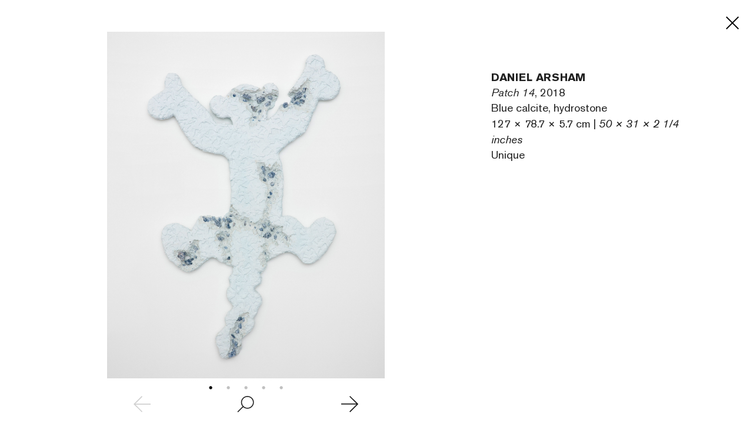

--- FILE ---
content_type: text/html; charset=UTF-8
request_url: https://leaflet.perrotin.com/view/420/artwork/46168/126783
body_size: 2945
content:

<!DOCTYPE html>
<html >
    <head>
        <meta charset="utf-8">
        <title>Patch 14, 2018 Daniel ARSHAM</title>
        <meta http-equiv="X-UA-Compatible" content="IE=edge">
        <meta name="viewport" content="width=device-width, initial-scale=1.0">
        <meta name="x-apple-disable-message-reformatting">

        	<meta name="robots" content="noindex, nofollow">
 
                                <link href="/third-party/bootstrap/css/bootstrap.css?v=20251210090040" type="text/css" media="screen" rel="stylesheet" >
                                <link href="/third-party/jquery-ui/jquery-ui.min.css?v=20251210090040" type="text/css" media="screen" rel="stylesheet" >
                                <link href="/third-party/bxslider/jquery.bxslider.css?v=20251210090040" type="text/css" media="screen" rel="stylesheet" >
                                <link href="/third-party/wow/css/animate.css?v=20251210090040" type="text/css" media="screen" rel="stylesheet" >
                                <link href="/third-party/slick/slick.css?v=20251210090040" type="text/css" media="screen" rel="stylesheet" >
                                <link href="/third-party/slick/slick-theme.css?v=20251210090040" type="text/css" media="screen" rel="stylesheet" >
                                <link href="/third-party/select2/css/select2.min.css?v=20251210090040" type="text/css" media="screen" rel="stylesheet" >
                                <link href="/css/development.css?v=20251210090040" type="text/css" media="screen" rel="stylesheet" >
                                <link href="/css/main.css?v=20251210090040" type="text/css" media="screen" rel="stylesheet" >
                                <link href="/css/header-private.css?v=20251210090040" type="text/css" media="screen" rel="stylesheet" >
                                <link href="https://www.perrotin.com//css/header.css?v=20251210090040" type="text/css" media="screen" rel="stylesheet" >
                                <link href="https://www.perrotin.com//css/ui-typo.css?v=20251210090040" type="text/css" media="screen" rel="stylesheet" >
                                <link href="/css/temp.css?v=20251210090040" type="text/css" media="screen" rel="stylesheet" >
                                <link href="/css/print.css?v=20251210090040" type="text/css" media="print" rel="stylesheet" >
            </head><body id="artwork-show"  class="  artwork  " data-root="Artwork@show">
                
    			
	
				
	<div class="artwork">

		<div class="artwork-first">
			<div class="artwork-fix">
				<div class="bxslider">
								<div><img src="https://s3.perrotin.com/details/photo/daniel_arsham-46168_124158.jpg?d=" class="artwork-picture" data-src="https://s3file.perrotin.com/details/master/master_daniel_arsham-46168_124158.jpg" data-picture-id="124158" data-photograph="Photographer: CLAIRE DORN" data-courtesy="" onload="this.classList.add('loaded')"></div>
  																									<div><img src="https://s3.perrotin.com/details/photo/daniel_arsham-46168_124159.jpg?d=" class="artwork-picture" data-src="https://s3file.perrotin.com/details/master/master_daniel_arsham-46168_124159.jpg" data-picture-id="124159" data-photograph="Photographer: CLAIRE DORN" data-courtesy="" onload="this.classList.add('loaded')"></div>
  								<div><img src="https://s3.perrotin.com/details/photo/daniel_arsham-46168_124160.jpg?d=" class="artwork-picture" data-src="https://s3file.perrotin.com/details/master/master_daniel_arsham-46168_124160.jpg" data-picture-id="124160" data-photograph="Photographer: CLAIRE DORN" data-courtesy="" onload="this.classList.add('loaded')"></div>
  								<div><img src="https://s3.perrotin.com/details/photo/daniel_arsham-46168_124161.jpg?d=" class="artwork-picture" data-src="https://s3file.perrotin.com/details/master/master_daniel_arsham-46168_124161.jpg" data-picture-id="124161" data-photograph="Photographer: CLAIRE DORN" data-courtesy="" onload="this.classList.add('loaded')"></div>
  								<div><img src="https://s3.perrotin.com/details/photo/daniel_arsham-46168_124162.jpg?d=" class="artwork-picture" data-src="https://s3file.perrotin.com/details/master/master_daniel_arsham-46168_124162.jpg" data-picture-id="124162" data-photograph="Photographer: CLAIRE DORN" data-courtesy="" onload="this.classList.add('loaded')"></div>
  				</div>				<div class="navigation">
					<i class="disabled bxslider-prev"><img src="/img/prev.svg"></i>
					<i class="zoom "><img src="/img/zoom.svg"></i>
					<i class="bxslider-next"><img src="/img/next.svg"></i>
				</div>
			</div>
		</div>
		<div class="artwork-last scrollbar-visible">

			<div class="cartel ">Details</div>
			<div class="description">

				<div class="artist">Daniel ARSHAM</div>
				<div class="artwork-title"><span>Patch 14</span>, 2018</div>
									<div>Blue calcite, hydrostone </div>
					<div class="dimension">127 &times; 78.7 &times; 5.7 cm | <i>50 &times; 31 &times; 2 1/4 inches</i></div>
					<div>Unique</div>
															</div>
			<div class="inquire-fix">
											</div>

						
			
			
		</div>
		<a class="close" href="/view/420">
			<i class=""><img src="/img/close.svg"></i>
		</a>
		<div class="btn-back">Back</div>
		<div class="artwork-show-text">
			
		</div>
	</div>

        
                    <script src="/third-party/jquery/jquery-3.4.1.min.js?v=20251210090040" type="text/javascript"></script>
                    <script src="/third-party/jquery-ui/jquery-ui.min.js?v=20251210090040" type="text/javascript"></script>
                    <script src="/third-party/bootstrap/js/bootstrap.bundle.js?v=20251210090040" type="text/javascript"></script>
                    <script src="/third-party/openseadragon/openseadragon.js?v=20251210090040" type="text/javascript"></script>
                    <script src="/third-party/bxslider/jquery.bxslider.js?v=20251210090040" type="text/javascript"></script>
                    <script src="/third-party/wow/js/wow.js?v=20251210090040" type="text/javascript"></script>
                    <script src="/third-party/slick/slick.js?v=20251210090040" type="text/javascript"></script>
                    <script src="/third-party/greensock/TweenMax.min.js?v=20251210090040" type="text/javascript"></script>
                    <script src="/third-party/pincode/jquery-pincode-autotab.js?v=20251210090040" type="text/javascript"></script>
                    <script src="/third-party/select2/js/select2.full.min.js?v=20251210090040" type="text/javascript"></script>
                    <script src="/third-party/vimeo/vimeo-player-sdk.js?v=20251210090040" type="text/javascript"></script>
                    <script src="/js/common.js?v=20251210090040" type="text/javascript"></script>
                    <script src="/js/development.js?v=20251210090040" type="text/javascript"></script>
                    <script src="/js/app.js?v=20251210090040" type="text/javascript"></script>
                    <script src="/js/components/deepzoom.js?v=20251210090040" type="text/javascript"></script>
                    <script src="/js/components/modal.js?v=20251210090040" type="text/javascript"></script>
                    <script src="/js/components/inquiry_form.js?v=20251210090040" type="text/javascript"></script>
                    <script src="/js/components/slider.js?v=20251210090040" type="text/javascript"></script>
                    <script src="/js/components/inner_slider.js?v=20251210090040" type="text/javascript"></script>
                    <script src="/js/components/share.js?v=20251210090040" type="text/javascript"></script>
                    <script src="/js/components/perrotin_menu.js?v=20251210090040" type="text/javascript"></script>
                    <script src="/js/components/video.js?v=20251210090040" type="text/javascript"></script>
                    <script src="/js/components/carrousel.js?v=20251210090040" type="text/javascript"></script>
                    <script src="/js/components/fixed_header.js?v=20251210090040" type="text/javascript"></script>
                    <script src="/js/components/contact_link.js?v=20251210090040" type="text/javascript"></script>
                    <script src="/js/components/infinite_scroll.js?v=20251210090040" type="text/javascript"></script>
                    <script src="/js/components/historic.js?v=20251210090040" type="text/javascript"></script>
                    <script src="/js/components/currency_list.js?v=20251210090040" type="text/javascript"></script>
                    <script src="/js/components/shortcode.js?v=20251210090040" type="text/javascript"></script>
                    <script src="/js/components/quick_access_block.js?v=20251210090040" type="text/javascript"></script>
                    <script src="/js/components/artwork_multiple.js?v=20251210090040" type="text/javascript"></script>
                    <script src="/js/components/artwork_segment.js?v=20251210090040" type="text/javascript"></script>
                    <script src="/js/pages/room_show_page.js?v=20251210090040" type="text/javascript"></script>
                    <script src="/js/pages/artwork_show_page.js?v=20251210090040" type="text/javascript"></script>
                    <script src="/js/pages/user_contact_private_login_page.js?v=20251210090040" type="text/javascript"></script>
                    <script src="/js/pages/user_login_page.js?v=20251210090040" type="text/javascript"></script>
                    <script src="/js/pages/room_inquiry_page.js?v=20251210090040" type="text/javascript"></script>
                    <script src="/js/pages/deepzoom_index_page.js?v=20251210090040" type="text/javascript"></script>
                    <script src="/js/pages/error_404_page.js?v=20251210090040" type="text/javascript"></script>
        
        <!-- JS VARIABLES -->
<script type="text/javascript">//<![CDATA[
var domain = 'leaflet';
var use_room_menu = 0;
var use_perrotin_menu = 1;
var is_leaflet_domain = 1;
var is_viewingsalon_domain = 0;
var is_history_domain = 0;
var is_preview_domain = 0;
var public_url = 'https://www.perrotin.com/';
var lg = 'en';
var url_start = '';
var is_prod = 1;
var preview_mode = 0;
var loggedInUser = 0;
//]]>
</script>

        <!-- Google tag (gtag.js) -->
			<script async src="https://www.googletagmanager.com/gtag/js?id=G-KERJNEWG99"></script>
			<script>
				window.dataLayer = window.dataLayer || [];
				function gtag(){dataLayer.push(arguments);}
				gtag('js', new Date());gtag('config', 'G-KERJNEWG99', { 'visitorId': '','context':'leaflet' });gtag('send', 'pageview');
			</script><div id="loader-mask"><div class="spinner-border center-fixed"></div></div>
        
        <svg display="none" width="0" height="0" version="1.1" xmlns="http://www.w3.org/2000/svg" xmlns:xlink="http://www.w3.org/1999/xlink">
        <defs>
            <symbol id="ico-perrotin" viewBox="0 0 101.5 15.6" enable-background="new 0 0 101.5 15.6" xml:space="preserve">
<g>
<path fill="#231F20" d="M62.2,15.6c4.6,0,8-3.5,8-7.8v0c0-4.3-3.3-7.7-8-7.7s-8,3.5-8,7.8v0C54.2,12.1,57.5,15.6,62.2,15.6z
			 M57.7,7.7c0-2.6,1.8-4.7,4.5-4.7c2.7,0,4.6,2.1,4.6,4.7v0c0,2.6-1.8,4.7-4.5,4.7C59.6,12.5,57.7,10.4,57.7,7.7L57.7,7.7z"></path>
<polygon fill="#231F20" points="25.1,12.3 17.3,12.3 17.3,8.8 24,8.8 24,6 17.3,6 17.3,3.3 24.5,3.3 24.5,0.4 13.7,0.4 13.7,15.1 
			25.1,15.1 	"></polygon>
<polygon fill="#231F20" points="74.1,15.1 77.7,15.1 77.7,3.3 81.6,3.3 81.6,0.4 70.2,0.4 70.2,3.3 74.1,3.3 	"></polygon>
<rect x="83.2" y="0.4" fill="#231F20" width="3.7" height="14.7"></rect>
<path fill="#231F20" d="M30.1,15.1v-4.7h2.6l2.6,4.7h4.1l-3.1-5.4C38,9,39.1,7.5,39.1,5.3v0c0-0.5-0.1-0.9-0.2-1.4
			c-0.5-2.2-2.5-3.5-5.4-3.5h0h-6.7h-0.3v14.7L30.1,15.1z M30.1,3.3h3.2c0.7,0,1.2,0.1,1.7,0.4c0.6,0.3,0.9,0.9,0.9,1.7v0
			c0,1.2-0.9,2.1-2.5,2.1h-3.3V3.3z"></path>
<path fill="#231F20" d="M44.1,15.1v-4.7h2.6l2.6,4.7h4.1l-3.1-5.4c1.7-0.7,2.8-2.2,2.8-4.4v0c0-0.5-0.1-0.9-0.2-1.4
			c-0.5-2.2-2.5-3.5-5.4-3.5h0h-6.7h-0.3v14.7h0.3L44.1,15.1z M44.1,3.3h3.2c0.7,0,1.2,0.1,1.7,0.4c0.6,0.3,0.9,0.9,0.9,1.7v0
			c0,1.2-0.9,2.1-2.5,2.1h-3.3V3.3z"></path>
<polygon fill="#231F20" points="98.1,0.4 98.1,9.8 98.1,9.8 92.7,0.4 89,0.4 89,15.1 92.3,15.1 92.3,5.9 92.4,5.9 97.8,15.1 
			101.5,15.1 101.5,0.4 	"></polygon>
<path fill="#231F20" d="M3.7,15.1v-4.7h3c1.3,0,2.4-0.3,3.4-0.7c1.6-0.8,2.6-2.2,2.6-4.3v0c0-2.4-1.5-4.3-4-4.8
			C8.1,0.5,7.4,0.4,7,0.4h0H0.5H0v14.7H3.7z M3.7,3.3L3.7,3.3l3.1-0.1c0.1,0,0.1,0,0.2,0c0.6,0,1.1,0.2,1.5,0.4
			C9.1,4,9.4,4.6,9.4,5.4v0c0,0,0,0.1,0,0.1c0,0,0,0.1,0,0.1c0,0.4-0.2,0.7-0.4,1C8.8,6.9,8.5,7.1,8.2,7.3C7.8,7.4,7.5,7.5,7,7.5
			c-0.1,0-0.2,0-0.2,0H3.7V3.3z"></path>
</g>
</symbol>        </defs>
        </svg>
        <template data-template="deepzoom">
            <div id="openseadragon" ></div>
<div id="zoom-control">
	<div class="bg"></div>
	<div id="zoom-out" class="nav"><i><img src="/img/zoom-out.svg"></i></div>
	<div id="zoom-in" class="nav"><i><img src="/img/zoom-in.svg"></i></div>
</div>        </template>
    <script>(function(){function c(){var b=a.contentDocument||a.contentWindow.document;if(b){var d=b.createElement('script');d.innerHTML="window.__CF$cv$params={r:'9c11d62c3dc821ca',t:'MTc2ODk0NjM0MQ=='};var a=document.createElement('script');a.src='/cdn-cgi/challenge-platform/scripts/jsd/main.js';document.getElementsByTagName('head')[0].appendChild(a);";b.getElementsByTagName('head')[0].appendChild(d)}}if(document.body){var a=document.createElement('iframe');a.height=1;a.width=1;a.style.position='absolute';a.style.top=0;a.style.left=0;a.style.border='none';a.style.visibility='hidden';document.body.appendChild(a);if('loading'!==document.readyState)c();else if(window.addEventListener)document.addEventListener('DOMContentLoaded',c);else{var e=document.onreadystatechange||function(){};document.onreadystatechange=function(b){e(b);'loading'!==document.readyState&&(document.onreadystatechange=e,c())}}}})();</script></body>
</html>

--- FILE ---
content_type: text/html; charset=UTF-8
request_url: https://www.perrotin.com/
body_size: 18366
content:
<!doctype html>
<html lang="en">
    <head>
    <!--  Google Tag Manager -->
	<script async src="https://www.googletagmanager.com/gtag/js?id=G-V2MBQ34Z1S"></script>
	<script>
	window.dataLayer = window.dataLayer || [];
	function gtag(){dataLayer.push(arguments);}
	gtag('js', new Date());

	gtag('config', 'G-V2MBQ34Z1S');
	</script>
    <!-- End Google Tag Manager -->
				<script>
            function getCookie(cname) {
                var name = cname + "=";
                var ca = document.cookie.split(';');
                for (var i = 0; i < ca.length; i++) {
                    var c = ca[i];
                    while (c.charAt(0) == ' ') {
                        c = c.substring(1);
                    }
                    if (c.indexOf(name) == 0) {
                        return c.substring(name.length, c.length);
                    }
                }
                return "";
            }
            var cookiesConsent = getCookie('cookieconsent_status');
            (function (i, s, o, g, r, a, m) {
                i['GoogleAnalyticsObject'] = r;
                i[r] = i[r] || function () {
                    (i[r].q = i[r].q || []).push(arguments)
                }, i[r].l = 1 * new Date();
                a = s.createElement(o),
                        m = s.getElementsByTagName(o)[0];
                a.async = 1;
                a.src = g;
                m.parentNode.insertBefore(a, m)
            })(window, document, 'script', 'https://www.google-analytics.com/analytics.js', 'ga');
            if (cookiesConsent === 'deny') {
		ga('create', 'UA-21807360-1', {
                    'storage': 'none'
                });
                ga('create', 'UA-21807360-1', {
                    storeGac: false,
                });
                ga('send', 'pageview', {
                    'anonymizeIp': true
                });
            } else {
                ga('create', 'UA-21807360-1', 'auto');
		ga('send', 'pageview', { 'page': location.pathname + location.search + location.hash});
            }
		</script>
				<title>PERROTIN - art gallery</title>
		<meta charset="utf-8">
<meta name="viewport" content="width=device-width, initial-scale=1, maximum-scale=1">
<meta name="description" content="Perrotin, founded in 1990 by Emmanuel Perrotin, is an art gallery located in Paris, New York, Tokyo, Seoul, Hong Kong, Shanghai, Los Angeles, Dubai and London.">
<meta name="language" content="en" />

<link href="https://www.perrotin.com/" rel="canonical" >


<!-- OPEN GRAPH -->
<meta property="og:url" content="https://www.perrotin.com/" />
<meta property="og:image" content="https://www.perrotin.com/img/content/galerie-perrotin-shared.jpg?v=2020" />
<meta property="og:title" content="PERROTIN - art gallery" />
<meta property="og:description" content="Perrotin, founded in 1990 by Emmanuel Perrotin, is an art gallery located in Paris, New York, Tokyo, Seoul, Hong Kong, Shanghai, Los Angeles, Dubai and London." />

<!-- FACEBOOK -->
<meta property="fb:app_id" content="1596296424020971" />

<!-- TWITTER -->
<meta name="twitter:card" content="summary_large_image">
<meta name="twitter:site" content="@galerieperrotin">
<meta name="twitter:title" content="PERROTIN - art gallery">
<meta name="twitter:description" content="Perrotin, founded in 1990 by Emmanuel Perrotin, is an art gallery located in Paris, New York, Tokyo, Seoul, Hong Kong, Shanghai, Los Angeles, Dubai and London.">
<meta name="twitter:image" content="https://www.perrotin.com/img/content/galerie-perrotin-shared.jpg?v=2020">

<!-- LANGUES -->
<link rel="alternate" hreflang="fr" href="https://www.perrotin.com/fr" />
<link rel="alternate" hreflang="en" href="https://www.perrotin.com/" />
<link rel="alternate" hreflang="zh" href="https://www.perrotin.com/cn" />

<!-- FAVICONS -->
<link rel="apple-touch-icon" sizes="57x57" href="/apple-touch-icon-57x57.png">
<link rel="apple-touch-icon" sizes="60x60" href="/apple-touch-icon-60x60.png">
<link rel="apple-touch-icon" sizes="72x72" href="/apple-touch-icon-72x72.png">
<link rel="apple-touch-icon" sizes="76x76" href="/apple-touch-icon-76x76.png">
<link rel="apple-touch-icon" sizes="114x114" href="/apple-touch-icon-114x114.png">
<link rel="apple-touch-icon" sizes="120x120" href="/apple-touch-icon-120x120.png">
<link rel="apple-touch-icon" sizes="144x144" href="/apple-touch-icon-144x144.png">
<link rel="apple-touch-icon" sizes="152x152" href="/apple-touch-icon-152x152.png">
<link rel="apple-touch-icon" sizes="180x180" href="/apple-touch-icon-180x180.png">
<link rel="icon" type="image/png" href="/favicon-32x32.png" sizes="32x32">
<link rel="icon" type="image/png" href="/android-chrome-192x192.png" sizes="192x192">
<link rel="icon" type="image/png" href="/favicon-96x96.png" sizes="96x96">
<link rel="icon" type="image/png" href="/favicon-16x16.png" sizes="16x16">
<link rel="manifest" href="/manifest.json">
<link rel="mask-icon" href="/safari-pinned-tab.svg" >
<meta name="msapplication-TileColor" content="#da532c">
<meta name="msapplication-TileImage" content="/mstile-144x144.png">
<meta name="theme-color" content="#ffffff">

			<link rel="stylesheet" type="text/css" href="/css/gep.css?v=20251124145325">
        <script type="text/javascript" src="/js/third-party/modernizr-2.6.2.min.js"></script>
        <script type="text/javascript" src="/js/third-party/mobile-detect.min.js"></script>
        <script type="text/javascript" src="/js/third-party/mobile-detect-modernizr.js"></script>
	</head>
    <body class=" "  data-page="index" data-lg="en"  data-context=""  data-id="">
    <!-- Google Tag Manager (noscript) -->
    <noscript><iframe src="https://www.googletagmanager.com/ns.html?id=GTM-P9QCWXV" height="0" width="0" style="display:none;visibility:hidden" title=""></iframe></noscript>
    <!-- End Google Tag Manager (noscript) -->
				<svg display="none" width="0" height="0" version="1.1" xmlns="http://www.w3.org/2000/svg" xmlns:xlink="http://www.w3.org/1999/xlink">
	<defs>
	<symbol  id="ico-logo" viewBox="-51.195 -4.258 187 15.552" enable-background="new -51.195 -4.258 187 15.552"
	 xml:space="preserve">
<g>
	<path d="M-40.302,10.858V9.511c-0.395,0.354-0.706,0.601-0.892,0.726c-1.366,0.913-2.838,0.954-3.417,0.954
		c-0.518,0-1.595-0.043-2.816-0.622c-2.65-1.286-3.769-4.204-3.769-7.02c0-1.077,0.205-4.97,3.602-6.874
		c0.603-0.353,1.824-0.933,3.603-0.933c2.734,0,4.412,1.284,5.178,1.967c0.516,0.456,0.848,0.871,1.26,1.407l-2.773,1.678
		c-0.06-0.104-0.475-0.767-0.93-1.161c-0.932-0.848-2.05-0.89-2.465-0.89c-0.27,0-1.241,0.021-2.007,0.517
		c-0.87,0.562-1.824,1.846-1.824,4.184c0,0.312,0,2.361,1.015,3.602c0.371,0.456,0.87,0.704,1.055,0.808
		c0.27,0.125,0.933,0.393,1.759,0.393c0.248,0,0.706,0,1.265-0.186c0.29-0.104,1.181-0.453,1.615-1.347
		c0.227-0.453,0.289-1.075,0.311-1.2h-3.272V2.742h6.358v8.116H-40.302L-40.302,10.858z"/>
	<path d="M-26.208,10.858l-0.725-2.342h-5.383l-0.728,2.342h-3.891l5.426-14.618h3.81l5.385,14.618H-26.208z M-29.666-0.282
		L-31.47,5.89h3.708L-29.666-0.282z"/>
	<path d="M-21.68,10.858V-3.76h3.644V7.772h5.715v3.086H-21.68z"/>
	<path d="M-11.29,10.858V-3.76h10.809v2.816h-7.166v2.669h6.688V4.5h-6.688v3.479h7.828v2.875H-11.29V10.858z"/>
	<path d="M10.115,10.858l-2.92-5.219H4.917v5.219H1.233V-3.76h6.583c0.417,0,0.829,0,1.243,0.02
		c0.663,0.042,2.981,0.186,4.121,2.277c0.209,0.393,0.581,1.242,0.581,2.444c0,1.635-0.643,2.504-1.14,2.981
		c-0.207,0.206-0.456,0.394-0.684,0.538c-0.27,0.145-0.581,0.289-1.181,0.517l3.375,5.838h-4.017V10.858z M8.004-1.048H4.898v3.976
		h3.024c0.145,0,0.559,0,0.974-0.143c1.18-0.394,1.221-1.512,1.221-1.886C10.115-1.006,8.645-1.048,8.004-1.048z"/>
	<path d="M15.059,10.858V-3.76h3.643v14.618H15.059z"/>
	<path d="M20.727,10.858V-3.76h10.812v2.816h-7.166v2.669h6.687V4.5h-6.687v3.479h7.829v2.875H20.727V10.858z"/>
	<path d="M50.538,3.984c-1.366,1.944-3.436,2.092-5.549,2.092h-2.443v4.782h-3.665V-3.76h7.248c1.388,0,2.691,0.165,3.81,1.139
		c0.145,0.123,0.414,0.351,0.664,0.724c0.309,0.478,0.806,1.531,0.806,2.984C51.406,1.561,51.345,2.824,50.538,3.984z M47.391-0.261
		c-0.583-0.808-1.637-0.808-2.506-0.808h-2.342v4.432h2.214c0.644,0,0.911,0,1.243-0.062c1.284-0.207,1.801-0.994,1.781-2.236
		C47.784,0.359,47.577,0.008,47.391-0.261z"/>
	<path d="M52.312,10.858V-3.76h10.811v2.816h-7.165v2.669h6.687V4.5h-6.687v3.479h7.828v2.875H52.312V10.858z"/>
	<path d="M73.72,10.858l-2.92-5.219h-2.279v5.219h-3.685V-3.76h6.585c0.412,0,0.827,0,1.241,0.02
		c0.663,0.042,2.985,0.186,4.12,2.277c0.207,0.393,0.581,1.242,0.581,2.444c0,1.635-0.642,2.504-1.14,2.981
		C76.017,4.167,75.768,4.355,75.54,4.5c-0.268,0.145-0.58,0.289-1.179,0.517l3.374,5.838H73.72V10.858z M71.605-1.048H68.5v3.976
		h3.023c0.143,0,0.56,0,0.969-0.143c1.181-0.394,1.227-1.512,1.227-1.886C73.72-1.006,72.249-1.048,71.605-1.048z"/>
	<path d="M87.545,10.858l-2.92-5.219h-2.279v5.219h-3.685V-3.76h6.585c0.412,0,0.827,0,1.241,0.02
		c0.665,0.042,2.985,0.186,4.12,2.277c0.207,0.393,0.581,1.242,0.581,2.444c0,1.635-0.642,2.504-1.14,2.981
		c-0.207,0.206-0.456,0.394-0.683,0.538c-0.27,0.145-0.582,0.289-1.181,0.517l3.374,5.838h-4.015V10.858z M85.431-1.048h-3.105
		v3.976h3.023c0.145,0,0.56,0,0.972-0.143c1.179-0.394,1.224-1.512,1.224-1.886C87.545-1.006,86.073-1.048,85.431-1.048z"/>
	<path d="M103.834,9.762c-0.786,0.643-2.195,1.532-4.598,1.532c-0.889,0-3.312-0.145-5.176-2.094
		c-1.971-2.07-2.091-4.844-2.091-5.714c0-0.766,0.104-2.835,1.388-4.72c0.744-1.096,2.441-2.981,5.838-2.981
		c2.775,0,4.455,1.242,5.219,2.029c1.407,1.449,2.195,3.83,2.195,5.839C106.607,5.89,105.634,8.292,103.834,9.762z M102.01,0.215
		c-0.186-0.249-0.621-0.767-1.407-1.099c-0.621-0.249-1.161-0.27-1.411-0.27c-0.806,0-1.366,0.27-1.634,0.416
		c-1.47,0.829-1.988,2.631-1.988,4.184c0,1.985,0.622,3.064,1.222,3.708c0.644,0.684,1.516,1.056,2.465,1.056
		c0.478,0,1.614-0.123,2.525-1.099c0.829-0.89,1.12-2.051,1.161-3.21C103.005,2.057,102.446,0.814,102.01,0.215z"/>
	<path d="M113.6-0.883v11.741h-3.687V-0.883h-3.812V-3.76h11.285v2.877H113.6z"/>
	<path d="M118.497,10.858V-3.76h3.642v14.618H118.497z"/>
	<path d="M132.219,10.858l-5.301-9.048l0.128,9.048h-3.521V-3.76h3.581l5.342,9.171l-0.143-9.171h3.498v14.618H132.219z"/>
</g>
	</symbol>
	<symbol id="ico-loupe"  viewBox="7.178 8.628 11 12.999" enable-background="new 7.178 8.628 11 12.999"
	 xml:space="preserve">
<path d="M18.178,20.501l-2.283-3.276c0.883-0.912,1.429-2.149,1.432-3.513c0.003-1.355-0.522-2.631-1.479-3.591
	c-0.957-0.96-2.234-1.491-3.596-1.493c-2.792,0-5.069,2.271-5.073,5.063c-0.003,1.354,0.522,2.63,1.479,3.593
	c0.958,0.959,2.23,1.488,3.585,1.491h0.011c0.721,0,1.405-0.154,2.027-0.426l2.283,3.277L18.178,20.501z M12.258,10.325
	c0.902,0.002,1.75,0.355,2.387,0.994c0.636,0.638,0.985,1.487,0.985,2.389c-0.005,1.858-1.52,3.37-3.377,3.37h-0.007
	c-0.902-0.003-1.75-0.354-2.386-0.993c-0.637-0.639-0.986-1.488-0.984-2.39C8.879,11.837,10.396,10.326,12.258,10.325z"/>
	</symbol>
	<symbol id="ico-facebook"  viewBox="60.499 56.5 7 15" enable-background="new 60.499 56.5 7 15" xml:space="preserve">
		<path d="M65.806,59.129c0.335,0,1.04,0,1.693,0c0-0.344,0-1.532,0-2.629c-0.872,0-1.864,0-2.302,0c-3.263,0-3.186,2.527-3.186,2.905
			c0,0.377,0,2.064,0,2.064h-1.513v2.525h1.513V71.5h3.108v-7.505h2.086c0,0,0.195-1.211,0.29-2.534c-0.271,0-2.364,0-2.364,0
			s0-1.47,0-1.727C65.132,59.476,65.471,59.129,65.806,59.129z"/>
	</symbol>
	<symbol id="ico-instagram" viewBox="0 0 25 25" enable-background="new 10.848 22.282 15 15" xml:space="preserve">
		<path d="M 8 3 C 5.243 3 3 5.243 3 8 L 3 16 C 3 18.757 5.243 21 8 21 L 16 21 C 18.757 21 21 18.757 21 16 L 21 8 C 21 5.243
		 18.757 3 16 3 L 8 3 z M 8 5 L 16 5 C 17.654 5 19 6.346 19 8 L 19 16 C 19 17.654 17.654 19 16 19 L 8 19 C 6.346 19 5 17.654
		  5 16 L 5 8 C 5 6.346 6.346 5 8 5 z M 17 6 A 1 1 0 0 0 16 7 A 1 1 0 0 0 17 8 A 1 1 0 0 0 18 7 A 1 1 0 0 0 17 6 z M 12 7 C 9.243
		   7 7 9.243 7 12 C 7 14.757 9.243 17 12 17 C 14.757 17 17 14.757 17 12 C 17 9.243 14.757 7 12 7 z M 12 9 C 13.654 9 15 10.346
		    15 12 C 15 13.654 13.654 15 12 15 C 10.346 15 9 13.654 9 12 C 9 10.346 10.346 9 12 9z"/>
	</symbol>
	<symbol id="ico-pinterest"  viewBox="20.848 22.282 15 15" enable-background="new 20.848 22.282 15 15" xml:space="preserve">
		<path d="M28.348,22.282c-4.142,0-7.5,3.357-7.5,7.5c0,3.07,1.847,5.709,4.489,6.868c-0.021-0.523-0.003-1.151,0.131-1.722
			c0.144-0.608,0.965-4.087,0.965-4.087s-0.24-0.479-0.24-1.187c0-1.111,0.645-1.941,1.447-1.941c0.682,0,1.011,0.512,1.011,1.125
			c0,0.686-0.438,1.712-0.662,2.661c-0.188,0.796,0.399,1.445,1.184,1.445c1.421,0,2.378-1.825,2.378-3.987
			c0-1.644-1.107-2.875-3.121-2.875c-2.275,0-3.692,1.696-3.692,3.591c0,0.653,0.193,1.114,0.495,1.472
			c0.139,0.163,0.158,0.229,0.108,0.417c-0.036,0.138-0.119,0.471-0.153,0.603c-0.05,0.19-0.204,0.258-0.375,0.188
			c-1.048-0.428-1.536-1.575-1.536-2.865c0-2.13,1.797-4.685,5.36-4.685c2.863,0,4.748,2.072,4.748,4.296
			c0,2.941-1.635,5.14-4.046,5.14c-0.81,0-1.572-0.438-1.833-0.934c0,0-0.436,1.728-0.527,2.061
			c-0.159,0.579-0.471,1.156-0.755,1.607c0.675,0.198,1.387,0.307,2.126,0.307c4.142,0,7.5-3.357,7.5-7.499
			C35.847,25.64,32.489,22.282,28.348,22.282z"/>
	</symbol>	
	<symbol id="ico-tumblr"   viewBox="23.656 22.297 9.419 15" enable-background="new 23.656 22.297 9.419 15" xml:space="preserve">
		<path d="M29.017,22.297v3.469h3.469v2.678h-3.469v3.846c0,0.87-0.01,1.372,0.082,1.618c0.091,0.246,0.321,0.501,0.571,0.647
		c0.332,0.199,0.711,0.299,1.138,0.299c0.76,0,1.515-0.247,2.267-0.74v2.365c-0.641,0.302-1.222,0.515-1.741,0.635
		c-0.52,0.121-1.081,0.184-1.686,0.184c-0.686,0-1.09-0.087-1.617-0.26c-0.527-0.174-0.977-0.422-1.348-0.74
		c-0.374-0.321-0.63-0.662-0.774-1.022c-0.145-0.361-0.216-0.885-0.216-1.571v-5.26h-2.038v-2.125
		c0.589-0.191,1.272-0.465,1.691-0.822c0.421-0.358,0.758-0.787,1.012-1.289c0.255-0.5,0.431-1.138,0.526-1.911L29.017,22.297
		L29.017,22.297z"/>
	</symbol>
	<svg version="1.0" xmlns="http://www.w3.org/2000/svg" id="ico-twitter" viewBox="0 0 15.000000 15.000000">
		<g transform="translate(0.000000,15.000000) scale(0.100000,-0.100000)"
		fill="#000000" stroke="none">
		<path d="M29 108 l31 -42 -32 -33 c-18 -18 -27 -33 -21 -33 6 0 21 12 32 27
		l21 28 23 -27 c13 -16 33 -28 46 -28 22 0 22 0 -8 42 l-31 42 27 35 26 36 -30
		-29 -31 -28 -17 26 c-11 16 -26 26 -42 26 l-25 0 31 -42z m59 -37 c25 -35 39
		-62 33 -60 -7 3 -33 33 -59 68 -25 35 -39 62 -33 60 7 -3 33 -33 59 -68z"/>
		</g>
	</svg>	
	<symbol id="ico-youtube"   viewBox="4.292 6.992 21.416 15" enable-background="new 4.292 6.992 21.416 15" xml:space="preserve">
		<path d="M25.493,10.243c0,0-0.209-1.476-0.851-2.126c-0.814-0.852-1.728-0.857-2.146-0.907C19.499,6.992,15,6.992,15,6.992
				s-4.5,0-7.497,0.217c-0.418,0.05-1.332,0.055-2.146,0.907c-0.643,0.65-0.851,2.126-0.851,2.126s-0.214,1.442-0.214,3.174v2.142
				c0,1.733,0.214,3.24,0.214,3.24s0.208,1.476,0.851,2.126c0.814,0.853,1.884,0.826,2.361,0.916C9.432,22.004,15,21.983,15,21.983
				s4.499,0.064,7.497-0.152c0.418-0.049,1.331-0.054,2.146-0.906c0.642-0.65,0.851-2.126,0.851-2.126s0.215-1.506,0.215-3.238
				v-2.143C25.708,11.685,25.493,10.243,25.493,10.243z M12.145,17.349v-5.711l5.711,2.855L12.145,17.349z"/>
	</symbol>
	<symbol id="ico-play"  viewBox="0 0 166.002 166.002" enable-background="new 0 0 166.002 166.002" xml:space="preserve">
		<g>
			<path d="M83.001,3c44.184,0,80.001,35.817,80.001,80.002c0,44.183-35.817,80-80.001,80S3,127.185,3,83.002
				C3,38.817,38.817,3,83.001,3 M83.001,0C37.234,0,0,37.234,0,83.002c0,45.767,37.234,83,83.001,83c45.767,0,83.001-37.233,83.001-83
				C166.002,37.234,128.768,0,83.001,0L83.001,0z"/>
		</g>
		<polygon points="108.002,83.001 68.005,108.001 68.005,58.001 "/>
	</symbol>
	<symbol id="ico-mini-play"   viewBox="0 0 11.999 15" enable-background="new 0 0 11.999 15" xml:space="preserve">
		<polygon points="11.999,7.5 0,15 0,0 "/>
	</symbol>
	<symbol id="ico-dl"   viewBox="0 0 20 20" enable-background="new 0 0 20 20" xml:space="preserve">
<path d="M0,0v20h20V0H0z M19,19H1V1h18V19z"/>
<polygon points="15.303,6.818 10,12.121 4.696,6.818 3.989,7.525 10,13.535 16.01,7.525 "/>
</symbol>
<symbol id="ico-mail"  viewBox="587.497 391.852 15.556 10" enable-background="new 587.497 391.852 15.556 10" xml:space="preserve">
<polygon points="588.052,391.852 602.497,391.852 595.275,399.074 "/>
<polygon points="587.497,391.852 587.497,391.852 592.497,396.852 587.497,401.852 587.497,401.852 "/>
<polygon points="603.053,391.867 603.053,401.852 603.038,401.852 598.053,396.867 "/>
<polygon points="602.497,401.852 588.052,401.852 592.775,397.13 595.275,399.63 597.776,397.131 "/>
</symbol>	

<symbol fill="#000000" viewBox="0 0 512 512" id="ico-tiktok" xmlns="http://www.w3.org/2000/svg" stroke="#000000">
<path d="M412.19,118.66a109.27,109.27,0,0,1-9.45-5.5,132.87,132.87,0,0,1-24.27-20.62c-18.1-20.71-24.86-41.72-27.35-56.43h.1C349.14,23.9,350,16,350.13,16H267.69V334.78c0,4.28,0,8.51-.18,12.69,0,.52-.05,1-.08,1.56,0,.23,0,.47-.05.71,0,.06,0,.12,0,.18a70,70,0,0,1-35.22,55.56,68.8,68.8,0,0,1-34.11,9c-38.41,0-69.54-31.32-69.54-70s31.13-70,69.54-70a68.9,68.9,0,0,1,21.41,3.39l.1-83.94a153.14,153.14,0,0,0-118,34.52,161.79,161.79,0,0,0-35.3,43.53c-3.48,6-16.61,30.11-18.2,69.24-1,22.21,5.67,45.22,8.85,54.73v.2c2,5.6,9.75,24.71,22.38,40.82A167.53,167.53,0,0,0,115,470.66v-.2l.2.2C155.11,497.78,199.36,496,199.36,496c7.66-.31,33.32,0,62.46-13.81,32.32-15.31,50.72-38.12,50.72-38.12a158.46,158.46,0,0,0,27.64-45.93c7.46-19.61,9.95-43.13,9.95-52.53V176.49c1,.6,14.32,9.41,14.32,9.41s19.19,12.3,49.13,20.31c21.48,5.7,50.42,6.9,50.42,6.9V131.27C453.86,132.37,433.27,129.17,412.19,118.66Z"/>
</symbol>

<symbol id="ico-weibo" viewBox="28.345 23 18.517 15" enable-background="new 28.345 23 18.517 15" xml:space="preserve">
<path d="M36.124,36.902c-3.065,0.303-5.711-1.083-5.911-3.096c-0.199-2.012,2.125-3.889,5.19-4.192
	c3.065-0.303,5.712,1.083,5.911,3.094C41.513,34.723,39.189,36.6,36.124,36.902 M42.255,30.222
	c-0.261-0.078-0.439-0.131-0.303-0.474c0.296-0.744,0.327-1.385,0.006-1.843c-0.601-0.859-2.246-0.812-4.131-0.023
	c0-0.001-0.592,0.259-0.44-0.211c0.29-0.932,0.247-1.713-0.205-2.164c-1.022-1.023-3.742,0.039-6.075,2.37
	c-1.747,1.747-2.761,3.599-2.761,5.199c0,3.062,3.927,4.924,7.769,4.924c5.036,0,8.386-2.926,8.386-5.249
	C44.499,31.348,43.317,30.551,42.255,30.222"/>
<path d="M45.599,24.618c-1.216-1.348-3.01-1.862-4.666-1.51h0c-0.383,0.082-0.627,0.459-0.545,0.842
	c0.082,0.382,0.458,0.627,0.841,0.545c1.178-0.25,2.453,0.116,3.318,1.074c0.863,0.958,1.098,2.264,0.728,3.409v0
	c-0.121,0.373,0.083,0.772,0.457,0.893c0.372,0.121,0.772-0.083,0.893-0.455c0,0,0-0.002,0-0.003
	C47.144,27.801,46.816,25.965,45.599,24.618"/>
<path d="M43.731,26.303c-0.592-0.657-1.466-0.906-2.272-0.734c-0.33,0.07-0.541,0.395-0.469,0.725
	c0.07,0.328,0.395,0.54,0.724,0.468v0c0.394-0.083,0.822,0.038,1.111,0.358c0.29,0.321,0.368,0.759,0.243,1.143h0
	c-0.104,0.321,0.072,0.665,0.393,0.769c0.321,0.103,0.665-0.072,0.769-0.394C44.483,27.854,44.325,26.959,43.731,26.303"/>
<path d="M36.292,33.258c-0.107,0.184-0.344,0.271-0.53,0.195c-0.183-0.075-0.24-0.28-0.136-0.461
	c0.107-0.179,0.335-0.267,0.517-0.194C36.329,32.865,36.395,33.073,36.292,33.258 M35.316,34.512
	c-0.296,0.473-0.931,0.68-1.41,0.462c-0.471-0.215-0.61-0.765-0.314-1.226c0.293-0.459,0.907-0.664,1.381-0.465
	C35.454,33.487,35.607,34.033,35.316,34.512 M36.43,31.163c-1.459-0.379-3.108,0.348-3.741,1.633
	c-0.646,1.312-0.021,2.767,1.452,3.242c1.527,0.492,3.326-0.262,3.952-1.677C38.71,32.978,37.939,31.554,36.43,31.163"/>
</symbol>
<symbol id="ico-print"   viewBox="0 0 12.833 12" enable-background="new 0 0 12.833 12" xml:space="preserve">
<path d="M12.833,5.138h-1.691V1.951h-0.984V0.979H9.033V0H1.976v5.139H0v4.667h1.976V12h9.167V9.805h1.691V5.138z M8.033,1v0.951v1
	h1h1.109v2.984H2.976V1H8.033z M2.976,11V8.703h7.167V11H2.976z"/>
	</symbol>
<symbol  id="ico-external"    viewBox="142.5 142.5 15 15" enable-background="new 142.5 142.5 15 15" xml:space="preserve">
<path d="M155,155h-10v-9.963l2.5-0.037v-2.5h-5v15h15v-6.25H155V155z M150,142.5l2.5,2.5l-3.75,3.75l2.5,2.5l3.75-3.75l2.5,2.5v-7.5
	H150z"/>
</symbol>
<symbol id="ico-cog"   viewBox="0 0 24 24" enable-background="new 0 0 24 24" xml:space="preserve">
<path d="M20,14.5v-2.9l-1.8-0.3c-0.1-0.4-0.3-0.8-0.6-1.4l1.1-1.5l-2.1-2.1l-1.5,1.1c-0.5-0.3-1-0.5-1.4-0.6L13.5,5h-2.9l-0.3,1.8
	C9.8,6.9,9.4,7.1,8.9,7.4L7.4,6.3L5.3,8.4l1,1.5c-0.3,0.5-0.4,0.9-0.6,1.4L4,11.5v2.9l1.8,0.3c0.1,0.5,0.3,0.9,0.6,1.4l-1,1.5
	l2.1,2.1l1.5-1c0.4,0.2,0.9,0.4,1.4,0.6l0.3,1.8h3l0.3-1.8c0.5-0.1,0.9-0.3,1.4-0.6l1.5,1.1l2.1-2.1l-1.1-1.5c0.3-0.5,0.5-1,0.6-1.4
	L20,14.5z M12,16c-1.7,0-3-1.3-3-3s1.3-3,3-3s3,1.3,3,3S13.7,16,12,16z"/>
</symbol>
<symbol id="ico-link"   viewBox="0 0 15 15" enable-background="new 0 0 15 15" xml:space="preserve">
<path class="st0" d="M0,3.9c0,1,0.4,1.9,1.2,2.7L4,9.3c0.8,0.7,1.8,1.1,2.8,1.1h0c1,0,2-0.4,2.8-1.1l0.1-0.1L8.1,7.5L8,7.6
	C7.7,7.9,7.3,8,6.9,8.1C6.5,8,6.1,7.9,5.8,7.6L2.9,4.9c-0.3-0.3-0.4-0.6-0.4-1c0-0.4,0.1-0.7,0.4-1L3,2.8c0.3-0.3,0.7-0.4,1.1-0.4
	c0.4,0,0.8,0.1,1.1,0.4l1.2,1.1c0.5,0.5,1.3,0.5,1.8,0c0.5-0.5,0.5-1.2,0-1.7L7,1.1C6.2,0.4,5.1,0,4.1,0c-1,0-2.1,0.4-2.8,1.1
	L1.2,1.2C0.4,2,0,2.9,0,3.9z M6.8,11.1c-0.5,0.5-0.5,1.2,0,1.7L8,13.9c0.8,0.7,1.8,1.1,2.8,1.1h0c1,0,2-0.4,2.8-1.1l0.1-0.1
	c0.8-0.7,1.2-1.7,1.2-2.7c0-1-0.4-1.9-1.2-2.7L11,5.7C10.2,5,9.1,4.6,8.1,4.6c-0.8,0-1.6,0.2-2.3,0.7C5.7,5.3,5.6,5.4,5.5,5.5
	L5.3,5.7L5.2,5.8l0,0l0,0l1.8,1.7L7,7.4C7.3,7.1,7.7,7,8.1,6.9c0.4,0,0.8,0.1,1.1,0.4l2.9,2.7c0.3,0.3,0.4,0.6,0.4,1
	c0,0.4-0.1,0.7-0.4,1L12,12.2c-0.3,0.3-0.7,0.4-1.1,0.4c-0.4,0-0.8-0.1-1.1-0.4l-1.2-1.2C8.1,10.6,7.3,10.6,6.8,11.1z"/>
</symbol>
<symbol id="ico-rss"   viewBox="0 0 15 15" enable-background="new 0 0 15 15" xml:space="preserve">
	<path d="M14.9,14.2c-0.2,0.5-0.7,0.8-1.2,0.8c-0.5,0-0.9-0.4-1.1-0.9c0-0.1-0.1-0.4-0.1-0.8c-0.1-1.5-0.4-2.7-0.9-4
	c-0.9-2.1-2.4-3.9-4.3-5.1C5.6,3.1,3.8,2.5,1.5,2.4C0.8,2.3,0.6,2.3,0.4,2C0.2,1.8,0,1.4,0,1.2c0-0.5,0.4-0.9,0.8-1.1
	c0.7-0.3,3.3,0.1,4.9,0.7c3.7,1.3,6.7,4.1,8.2,7.8c0.5,1.2,0.9,2.6,1,4C15,13.5,15,14,14.9,14.2z"/>
<path d="M9.3,14.2c-0.2,0.5-0.7,0.8-1.2,0.8c-0.4,0-0.9-0.4-1-0.7c0-0.1-0.1-0.4-0.1-0.8c-0.1-1.4-0.6-2.5-1.4-3.5
	c-0.8-0.9-1.8-1.5-3-1.8C2.4,8.2,1.9,8.1,1.6,8.1C0.9,8,0.7,8,0.5,7.8C-0.1,7.4-0.2,6.6,0.3,6C0.7,5.7,1.1,5.6,2,5.7
	C3,5.8,3.8,6,4.7,6.4C7.3,7.7,9,10.1,9.3,13C9.4,13.6,9.4,14,9.3,14.2z"/>
<path d="M3.9,13.4c-0.2,0.7-0.8,1.2-1.4,1.3c-1.2,0.2-2.3-0.9-2-2.1c0.3-1.6,2.3-2,3.2-0.8C3.9,12.2,4,12.9,3.9,13.4z"/>
</symbol>
<symbol id="ico-perrotin"   viewBox="0 0 101.5 15.6" enable-background="new 0 0 101.5 15.6" xml:space="preserve">
	<g>
		<path fill="#231F20" d="M62.2,15.6c4.6,0,8-3.5,8-7.8v0c0-4.3-3.3-7.7-8-7.7s-8,3.5-8,7.8v0C54.2,12.1,57.5,15.6,62.2,15.6z
			 M57.7,7.7c0-2.6,1.8-4.7,4.5-4.7c2.7,0,4.6,2.1,4.6,4.7v0c0,2.6-1.8,4.7-4.5,4.7C59.6,12.5,57.7,10.4,57.7,7.7L57.7,7.7z"/>
		<polygon fill="#231F20" points="25.1,12.3 17.3,12.3 17.3,8.8 24,8.8 24,6 17.3,6 17.3,3.3 24.5,3.3 24.5,0.4 13.7,0.4 13.7,15.1 
			25.1,15.1 	"/>
		<polygon fill="#231F20" points="74.1,15.1 77.7,15.1 77.7,3.3 81.6,3.3 81.6,0.4 70.2,0.4 70.2,3.3 74.1,3.3 	"/>
		<rect x="83.2" y="0.4" fill="#231F20" width="3.7" height="14.7"/>
		<path fill="#231F20" d="M30.1,15.1v-4.7h2.6l2.6,4.7h4.1l-3.1-5.4C38,9,39.1,7.5,39.1,5.3v0c0-0.5-0.1-0.9-0.2-1.4
			c-0.5-2.2-2.5-3.5-5.4-3.5h0h-6.7h-0.3v14.7L30.1,15.1z M30.1,3.3h3.2c0.7,0,1.2,0.1,1.7,0.4c0.6,0.3,0.9,0.9,0.9,1.7v0
			c0,1.2-0.9,2.1-2.5,2.1h-3.3V3.3z"/>
		<path fill="#231F20" d="M44.1,15.1v-4.7h2.6l2.6,4.7h4.1l-3.1-5.4c1.7-0.7,2.8-2.2,2.8-4.4v0c0-0.5-0.1-0.9-0.2-1.4
			c-0.5-2.2-2.5-3.5-5.4-3.5h0h-6.7h-0.3v14.7h0.3L44.1,15.1z M44.1,3.3h3.2c0.7,0,1.2,0.1,1.7,0.4c0.6,0.3,0.9,0.9,0.9,1.7v0
			c0,1.2-0.9,2.1-2.5,2.1h-3.3V3.3z"/>
		<polygon fill="#231F20" points="98.1,0.4 98.1,9.8 98.1,9.8 92.7,0.4 89,0.4 89,15.1 92.3,15.1 92.3,5.9 92.4,5.9 97.8,15.1 
			101.5,15.1 101.5,0.4 	"/>
		<path fill="#231F20" d="M3.7,15.1v-4.7h3c1.3,0,2.4-0.3,3.4-0.7c1.6-0.8,2.6-2.2,2.6-4.3v0c0-2.4-1.5-4.3-4-4.8
			C8.1,0.5,7.4,0.4,7,0.4h0H0.5H0v14.7H3.7z M3.7,3.3L3.7,3.3l3.1-0.1c0.1,0,0.1,0,0.2,0c0.6,0,1.1,0.2,1.5,0.4
			C9.1,4,9.4,4.6,9.4,5.4v0c0,0,0,0.1,0,0.1c0,0,0,0.1,0,0.1c0,0.4-0.2,0.7-0.4,1C8.8,6.9,8.5,7.1,8.2,7.3C7.8,7.4,7.5,7.5,7,7.5
			c-0.1,0-0.2,0-0.2,0H3.7V3.3z"/>
	</g>
	</symbol>
	<symbol id="ico-wechat"   viewBox="0 0 15 15" enable-background="new 0 0 15 15" xml:space="preserve">
		<g>
		<path d="M14.8,4.8C14.7,4.8,14.7,4.8,14.8,4.8c-0.4,0-0.7,0-1,0c-1.1,0.1-2.1,0.4-3,1c-0.6,0.4-1.1,0.9-1.5,1.5
		C8.8,7.8,8.6,8.4,8.4,9C8.4,9.3,8.3,9.7,8.4,10c0,0.4,0.1,0.7,0.2,1c0,0,0,0,0,0c0,0,0,0,0,0c-0.2,0-0.5,0-0.7,0
		c-0.2,0-0.4,0-0.5,0C7,11,6.7,11,6.4,10.9c-0.1,0-0.2-0.1-0.4-0.1c-0.2,0-0.3,0-0.4,0.1c-0.5,0.3-0.9,0.5-1.4,0.8
		c-0.1,0-0.1,0.1-0.2,0.1c-0.1,0-0.2,0-0.2-0.2c0-0.1,0-0.1,0-0.2C3.9,11,4,10.6,4.1,10.2c0-0.1,0-0.3-0.1-0.4c0,0-0.1-0.1-0.1-0.1
		C3.4,9.4,3,9,2.6,8.6C2.2,8,1.9,7.4,1.7,6.7C1.6,6.3,1.6,5.8,1.6,5.4c0.1-1,0.4-1.9,1-2.7c0.5-0.7,1.1-1.2,1.9-1.6
		c0.7-0.4,1.4-0.7,2.2-0.8c0.3-0.1,0.7-0.1,1-0.1c0.3,0,0.7,0,1,0c0.7,0,1.3,0.2,1.9,0.4c0.8,0.3,1.5,0.6,2.2,1.2
		c0.6,0.5,1.1,1,1.4,1.7C14.5,3.8,14.6,4.2,14.8,4.8C14.7,4.7,14.7,4.7,14.8,4.8z M5.1,3.9c0,0.5,0.4,0.9,0.9,0.9
		c0.5,0,0.9-0.4,0.9-0.9C6.9,3.4,6.5,3,6,3C5.5,3,5.1,3.4,5.1,3.9z M10.4,4.7c0.5,0,0.9-0.4,0.9-0.9c0-0.5-0.4-0.9-0.9-0.9
		C9.9,3,9.5,3.4,9.5,3.9C9.5,4.3,9.9,4.7,10.4,4.7z"/>
		<path d="M14.3,5.2c0.9,0,1.8,0.2,2.6,0.5c0.6,0.3,1.2,0.6,1.7,1.1c0.5,0.5,0.8,1,1,1.6c0.1,0.3,0.2,0.6,0.2,1
			c0.1,0.8-0.1,1.6-0.6,2.3c-0.3,0.6-0.8,1-1.3,1.4c0,0,0,0,0,0c-0.1,0.1-0.1,0.2-0.1,0.3c0.1,0.3,0.2,0.6,0.2,0.9c0,0,0,0.1,0,0.1
			c0,0,0,0.1,0,0.1c0,0.1-0.1,0.1-0.1,0.1c0,0-0.1,0-0.1,0c0,0-0.1,0-0.1-0.1c-0.4-0.2-0.8-0.4-1.1-0.7c-0.1-0.1-0.2-0.1-0.4,0
			c-0.3,0.1-0.7,0.2-1.1,0.2c-0.3,0-0.6,0.1-0.9,0c-1.2,0-2.3-0.3-3.3-1c-0.6-0.4-1-0.8-1.4-1.4c-0.3-0.5-0.5-1-0.6-1.5
			c-0.1-0.3-0.1-0.7-0.1-1c0.1-0.9,0.4-1.7,1-2.4c0.4-0.5,1-0.9,1.6-1.2c0.5-0.3,1.1-0.5,1.7-0.6C13.5,5.2,13.9,5.2,14.3,5.2z
			 M15.4,8.3c0,0.4,0.3,0.7,0.7,0.7c0.4,0,0.7-0.3,0.8-0.7c0-0.4-0.3-0.7-0.7-0.7C15.7,7.6,15.4,7.9,15.4,8.3z M12.5,9.1
			c0.4,0,0.7-0.3,0.7-0.7c0-0.4-0.3-0.7-0.7-0.7c-0.4,0-0.7,0.3-0.7,0.7C11.8,8.7,12.1,9.1,12.5,9.1z"/>
		<ellipse transform="matrix(1.681332e-03 -1 1 1.681332e-03 2.1378 9.8527)" class="st0" cx="6" cy="3.9" rx="0.9" ry="0.9"/>
		<ellipse transform="matrix(2.216288e-03 -1 1 2.216288e-03 6.5402 14.2661)" class="st0" cx="10.4" cy="3.9" rx="0.9" ry="0.9"/>
		<ellipse transform="matrix(2.504820e-03 -1 1 2.504820e-03 7.7974 24.4471)" class="st0" cx="16.2" cy="8.3" rx="0.7" ry="0.7"/>
		<circle class="st0" cx="12.5" cy="8.3" r="0.7"/>
		</g>
	</symbol>
	<symbol id="ico-mini-play-3d"  viewBox="0 0 166.002 166.002" enable-background="new 0 0 166.002 166.002" xml:space="preserve">
		<g>
		<path class="st0" d="M13.9,166c0-55.3,0-110.7,0-166C69,0,124.1,0,179.2,0c0,55.3,0,110.7,0,166C124.1,166,69,166,13.9,166z
		 M88.7,147.8c0-26.8,0-52.2,0-77.7c-0.9-0.4-1.7-0.9-2.6-1.1c-17.3-4.9-34.7-9.9-52-14.7c-6.1-1.7-6.7-1.2-7.2,5.4
		c0,0.5-0.1,1-0.1,1.5c-0.1,18.8-0.2,37.7-0.1,56.5c0,8.6,5.3,14.6,13.6,16.8c6.2,1.6,12.4,3.6,18.6,5.3
		C68.5,142.5,78.3,145,88.7,147.8z M98.9,146.9c3-0.4,5.9-0.5,8.5-1.2c13.2-3.6,26.2-7.5,39.4-11.1c9.4-2.6,14-8.2,14-17.9
		c0-18.2,0-36.4,0-54.7c0-2.3-0.6-4.6-0.9-6.9c-0.3-2-1.5-2.5-3.4-1.9c-18.5,5.3-37,10.5-55.4,15.8c-1,0.3-2.4,1.9-2.4,2.8
		c-0.1,23.8-0.1,47.7-0.1,71.5C98.5,144.5,98.8,145.5,98.9,146.9z M34.7,43.2c1.4,0.9,1.6,1.1,1.8,1.2c16.4,4.8,32.7,9.7,49.1,14.2
		c3.7,1,7.3,3.1,11.6,1.4c3.5-1.4,7.2-2.1,10.9-3.1c9.2-2.6,18.4-5.3,27.6-7.9c5.4-1.6,10.8-3.2,17.1-5.1c-2.4-1.3-3.9-2.3-5.4-2.8
		c-13.8-4.1-27.5-8.1-41.3-12c-8-2.2-16.2-2.3-24.3-0.1C71,32,60.3,35,49.5,38.1C44.8,39.5,40.2,41.3,34.7,43.2z"/>
	<path d="M88.7,147.8c-10.5-2.8-20.2-5.3-29.9-8c-6.2-1.7-12.3-3.7-18.6-5.3c-8.3-2.2-13.5-8.2-13.6-16.8
		c-0.1-18.8,0.1-37.7,0.1-56.5c0-0.5,0-1,0.1-1.5c0.5-6.5,1-7.1,7.2-5.4c17.4,4.8,34.7,9.8,52,14.7c0.9,0.3,1.8,0.7,2.6,1.1
		C88.7,95.6,88.7,121,88.7,147.8z M53.3,94c-1.6,6-1.6,6,3.3,7.9c0.3,0.1,0.7,0.2,1,0.4c3.4,1.9,5.6,6.6,4.7,10.3
		c-0.6,2.2-1.8,4.1-4.4,4.2c-3.4,0.2-6.4-2.3-8-6.4c-1.3-3.4-5.8-4.9-9.3-3c1.6,8.3,7.9,15.3,16.1,17.2c4.8,1.1,9.6,0.9,13-3.6
		c3.3-4.4,3.1-9.2,0.5-13.8c-1.6-2.6-3.9-4.8-6-7.2c6.4-4,7.5-8.4,3.5-15c-3.6-5.9-8.9-9.3-15.7-10.2c-4.8-0.7-9.1,2.2-10.3,6.8
		c-0.2,0.8,0.2,2.3,0.8,2.6c2.1,1.3,4.5,2.2,6.8,3.3c1.5-3.1,2.9-5.7,6.8-4.1c3.3,1.4,5,4.2,4.3,7.6C59.4,95.1,56.2,94.2,53.3,94z"
		/>
	<path d="M98.9,146.9c-0.1-1.3-0.4-2.4-0.4-3.5c0-23.8,0-47.7,0.1-71.5c0-1,1.4-2.5,2.4-2.8c18.4-5.4,36.9-10.5,55.4-15.8
		c2-0.6,3.1-0.1,3.4,1.9c0.4,2.3,0.9,4.6,0.9,6.9c0.1,18.2,0.1,36.4,0,54.7c0,9.7-4.6,15.3-14,17.9c-13.2,3.6-26.2,7.5-39.4,11.1
		C104.8,146.4,102,146.5,98.9,146.9z M112.2,128.4c4.8-1.3,9-2.4,13.2-3.5c15-4.1,24.6-17.3,23.5-32.5c-0.8-11.4-7.9-17.4-19.2-15.6
		c-4.7,0.8-9.2,2.4-13.8,3.4c-2.8,0.6-3.8,1.9-3.8,4.7c0.1,12.2,0.1,24.5,0,36.7C112.2,123.6,112.2,125.7,112.2,128.4z"/>
	<path d="M34.7,43.2c5.5-1.9,10.1-3.7,14.8-5.1C60.3,35,71,32,81.8,29c8.1-2.2,16.2-2.1,24.3,0.1c13.8,3.8,27.6,7.9,41.3,12
		c1.6,0.5,3,1.5,5.4,2.8c-6.3,1.9-11.7,3.5-17.1,5.1c-9.2,2.7-18.4,5.3-27.6,7.9c-3.6,1-7.4,1.7-10.9,3.1c-4.3,1.7-7.9-0.4-11.6-1.4
		c-16.4-4.5-32.8-9.4-49.1-14.2C36.3,44.4,36.1,44.2,34.7,43.2z"/>
	<path class="st0" d="M53.3,94c2.9,0.2,6.1,1.1,6.9-2.9c0.7-3.4-1-6.2-4.3-7.6c-3.9-1.7-5.3,0.9-6.8,4.1c-2.3-1.1-4.7-2-6.8-3.3
		c-0.6-0.4-1-1.8-0.8-2.6c1.3-4.7,5.6-7.5,10.3-6.8c6.8,1,12.1,4.4,15.7,10.2c4,6.6,2.9,11-3.5,15c2,2.4,4.4,4.5,6,7.2
		c2.7,4.5,2.8,9.3-0.5,13.8c-3.3,4.5-8.2,4.7-13,3.6c-8.2-1.9-14.5-8.9-16.1-17.2c3.5-1.9,8-0.4,9.3,3c1.6,4.2,4.6,6.6,8,6.4
		c2.7-0.1,3.9-1.9,4.4-4.2c1-3.8-1.2-8.5-4.7-10.3c-0.3-0.2-0.7-0.2-1-0.4C51.7,100,51.7,100,53.3,94z"/>
	<path class="st0" d="M112.2,128.4c0-2.7,0-4.8,0-6.8c0-12.2,0.1-24.5,0-36.7c0-2.9,0.9-4.2,3.8-4.7c4.6-0.9,9.2-2.6,13.8-3.4
		c11.3-1.8,18.4,4.2,19.2,15.6c1,15.2-8.5,28.4-23.5,32.5C121.2,126,117.1,127.1,112.2,128.4z M121.3,117.4c0.6,0.1,1.1,0.2,1.6,0.1
		c11.7-2.6,17.9-11.4,16.6-23.4c-0.4-3.7-1.5-7.7-5.3-8.3c-3.9-0.6-8.1,0.6-12.1,1.1c-0.3,0-0.7,1.2-0.7,1.8
		C121.3,98.2,121.3,107.8,121.3,117.4z"/>
	<path d="M121.3,117.4c0-9.6,0-19.1,0-28.7c0-0.6,0.4-1.8,0.7-1.8c4-0.5,8.2-1.7,12.1-1.1c3.9,0.6,4.9,4.6,5.3,8.3
		c1.3,12.1-4.9,20.9-16.6,23.4C122.5,117.6,122,117.4,121.3,117.4z"/>
	</g>
	</symbol>
	</defs>
</svg>        <div id="page_container">
						<header id="header">
		<div class="container">
		<span id="burger">
			<span class="one"></span>
			<span class="two"></span>
			<span class="three"></span>
		</span>
		<section id="topmenu">
			<div id="logo">

				<span class="logo">
					<svg>
					<use xlink:href="#ico-perrotin" style="fill:black"/>
					</svg>
				</span>
				<a href="/"><span><h1>PERROTIN - art gallery</h1></span></a>
			</div>
			<nav id="menu_shop_mobile"  aria-label="Menu shop mobile">
				<ul>
					<li>
						<a href="#">
							<span class="ico-people">
								<svg>
								<use xlink:href="#ico-people" style="fill:black"/>
								</svg>
							</span>
						</a>
					</li>
				 </ul>
			</nav>
			<nav id="menu" aria-label="Menu">
				<ul>
					<li class="fblack fbig"><a class="btn-line" href="/artists/list" title="#" >artists</a></li>
					<li class="fblack fbig"><a class="btn-line" href="/exhibitions/current" title="#">exhibitions &amp; fairs</a></li>
					<li class="fblack fbig"><a class="btn-line" href="/videos/all" title="#">Media</a></li>
					<li class="fblack fbig"><a class="btn-line" href="/about" title="#">about</a></li>
					<li class="fblack fbig"><a class="btn-line" href="/contact" title="#">contact</a></li>
					<!-- <li class="fblack fbig"><a class="btn-line" href="/consignment">consignments</a></li> -->
					<li class="fblack fbig"><a class="btn-line" href="https://store.perrotin.com" title="#" target="_blank" rel="noopener">store</a> </li>
									</ul>
				<ul id="footer_mobile">
					<li class="fblack fbig"><a class="btn-line openNl" href="#" title="#" >newsletter</a> <span>/ </span></li>
					<li class="fblack fbig"><a href="https://press.perrotin.com" target="_blank" rel="noopener">press room</a> <span>/ </span></li>
					<li class="fblack fbig"><a class="btn-line" href="/legal" title="#">legal</a> <span>/</span> </li>
					<li class="fblack fbig"><a class="btn-line openCR" href="#" title="#">credits</a> <span>/</span> </li>
				</ul>
				<ul id="lang_mobile">
					<li class="fr "><a href="/fr" data-lg="fr">Fr</a></li>
					<li class="en active"><a href="#" data-lg="en">En</a></li>
					<li class="cn "><a href="/cn" data-lg="cn">中文</a></li>
				</ul>
				<ul class="social">
					<li>follow us</li>
					<li class="ico">
						<a href="https://www.facebook.com/Galerie-Perrotin-66722811448" class="btn-facebook" rel="noopener" target="_blank">
							<svg>
							<use xlink:href="#ico-facebook" />
							</svg>
						</a>
					</li>
					<li class="ico">
						<a href="https://www.instagram.com/perrotin/" class="btn-instagram" rel="noopener" target="_blank">
							<svg>
							<use xlink:href="#ico-instagram" />
							</svg>
						</a>
					</li>
					<li class="ico">
						<a href="https://www.pinterest.com/galerieperrotin/" class="btn-pinterest" rel="noopener" target="_blank">
							<svg>
							<use xlink:href="#ico-pinterest" />
							</svg>
						</a>
					</li>
					<li class="ico">
						<a href="https://www.youtube.com/GaleriePerrotin/" class="btn-youtube" rel="noopener" target="_blank">
							<svg>
							<use xlink:href="#ico-youtube" />
							</svg>
						</a>
					</li>
					<li class="ico">
						<a href="https://twitter.com/galerieperrotin" class="btn-twitter" rel="noopener" target="_blank">
							<svg>
							<use xlink:href="#ico-twitter" />
							</svg>
						</a>
					</li>
					<li class="ico">
						<a href="https://www.tiktok.com/@perrotin" class="btn-tiktok" rel="noopener" target="_blank">
							<svg>
								<use xlink:href="#ico-tiktok" />
							</svg>
						</a>
					</li>
					<li class="ico">
						<a href="#" class="btn-wechat" rel="noopener" target="_blank">
							<svg>
							<use xlink:href="#ico-wechat" />
							</svg>
						</a>
					</li>
				</ul>
			</nav>
			<nav id="menu_lang" aria-label="Menu langues">
				<ul>
                                    <li class="li_separator">
                                        <a href="#" class="openNl">subscribe</a>
                                        <a href="https://press.perrotin.com" target="_blank" rel="noopener" id="pressroomLink">press room</a>
                                    </li>
                                    <li class="fr "><a href="/fr"  data-lg="fr">Fr</a></li>
                                    <li class="en active"><a href="#"  data-lg="en">En</a></li>
                                    <li class="cn "><a href="/cn"  data-lg="cn">中文</a></li>
				</ul>
			</nav>
				</section>
		<div id="maskSub"></div>



	</div>

</header>			<section class="page" id="home">
    <section class="carrousel">
        <div class="mask">
            <div class="slides">
                <article class="slide  active" data-text-color="#000000">	<figure>		<a href="https://leaflet.perrotin.com/view/777/blau-im-gedachtnis-blue-in-memoriam">			<img src="https://s3.perrotin.com/d:1282x756/exhibition/11734_v_1768661529.jpg" alt="Artist:Gregor HILDEBRANDT, Exhibition:Blau im Gedächtnis (Blue in Memoriam)" class="bandeau center-image">		</a>	</figure>	<div class="infos">		<div class="on-top-of-image">			<p class="fblack f1_2em place resizable">new york<br /></p>			<p class="fblack fveryveryhuge resizable">Gregor HILDEBRANDT</p>		<p class="fblack flarge curator resizable"> </p><p class="fblack flarge resizable">Blau im Gedächtnis (Blue in Memoriam)</p> 			<p class="fblack fnormal date resizable">January 16, 2026 - February 18, 2026</p>		</div><a class="btn-square" href="https://leaflet.perrotin.com/view/777/blau-im-gedachtnis-blue-in-memoriam">more</a><a class="btn-square" href="https://www.perrotin.com/press_release/press_release_11734_1.pdf?v=1767974076"  target="_blank">press release</a>		<ul class="tools">			<li><a class="btn-tools" href="/data/calendar/11734">+ add to my calendar</a></li>			<li><a class="btn-tools btn-share" href="#"  data-url="https://leaflet.perrotin.com/view/777/blau-im-gedachtnis-blue-in-memoriam" data-media="https%3A%2F%2Fstatic.perrotin.com%2Fexhibition%2F11734_v_1768661529.jpg" data-description="Gregor+HILDEBRANDT+%7C+Blau+im+Ged%C3%A4chtnis+%28Blue+in+Memoriam%29+%7C+January+16%2C+2026+-+February+18%2C+2026+%7C+new+york+-+130+Orchard+Street" >share</a></li>		</ul>		<div class="clear-fix"></div>	</div>	<div class="clear-fix"></div></article><article class="slide " data-text-color="#000000">	<figure>		<a href="https://leaflet.perrotin.com/view/1228/phantom-tales">			<img src="https://s3.perrotin.com/d:1282x756/exhibition/12636_v_1768582159.jpg" alt="Artist:ob, Exhibition:Phantom Tales" class="bandeau center-image">		</a>	</figure>	<div class="infos">		<div class="on-top-of-image">			<p class="fblack f1_2em place resizable">new york<br /></p>			<p class="fblack fveryveryhuge resizable">ob</p>		<p class="fblack flarge curator resizable"> </p><p class="fblack flarge resizable">Phantom Tales</p> 			<p class="fblack fnormal date resizable">January 16, 2026 - February 21, 2026</p>		</div><a class="btn-square" href="https://leaflet.perrotin.com/view/1228/phantom-tales">more</a><a class="btn-square" href="https://www.perrotin.com/press_release/press_release_12636_1.pdf?v=1766181624"  target="_blank">press release</a>		<ul class="tools">			<li><a class="btn-tools" href="/data/calendar/12636">+ add to my calendar</a></li>			<li><a class="btn-tools btn-share" href="#"  data-url="https://leaflet.perrotin.com/view/1228/phantom-tales" data-media="https%3A%2F%2Fstatic.perrotin.com%2Fexhibition%2F12636_v_1768582159.jpg" data-description="+%7C+Phantom+Tales+%7C+January+16%2C+2026+-+February+21%2C+2026+%7C+new+york+-+130+Orchard+Street" >share</a></li>		</ul>		<div class="clear-fix"></div>	</div>	<div class="clear-fix"></div></article><article class="slide " data-text-color="#000000">	<figure>		<a href="https://leaflet.perrotin.com/view/1229/slow-wave-sleep">			<img src="https://s3.perrotin.com/d:1282x756/exhibition/12872_v_1768584329.jpg" alt="Artist:John HENDERSON, Exhibition:Slow wave sleep" class="bandeau center-image">		</a>	</figure>	<div class="infos">		<div class="on-top-of-image">			<p class="fblack f1_2em place resizable">new york<br /></p>			<p class="fblack fveryveryhuge resizable">Slow wave sleep</p>		<p class="fblack flarge curator resizable"> </p><p class="flarge resizable">Young-Il AHN, Anna-Eva BERGMAN, John HENDERSON, SHIM Moon-Seup</p> 			<p class="fblack fnormal date resizable">January 16, 2026 - February 21, 2026</p>		</div><a class="btn-square" href="https://leaflet.perrotin.com/view/1229/slow-wave-sleep">more</a><a class="btn-square" href="https://www.perrotin.com/press_release/press_release_12872_1.pdf?v=1766179317"  target="_blank">press release</a>		<ul class="tools">			<li><a class="btn-tools" href="/data/calendar/12872">+ add to my calendar</a></li>			<li><a class="btn-tools btn-share" href="#"  data-url="https://leaflet.perrotin.com/view/1229/slow-wave-sleep" data-media="https%3A%2F%2Fstatic.perrotin.com%2Fexhibition%2F12872_v_1768584329.jpg" data-description="John+HENDERSON+%7C+Slow+wave+sleep+%7C+January+16%2C+2026+-+February+21%2C+2026+%7C+new+york+-+130+Orchard+Street" >share</a></li>		</ul>		<div class="clear-fix"></div>	</div>	<div class="clear-fix"></div></article><article class="slide " data-text-color="#000000">	<figure>		<a href="https://leaflet.perrotin.com/view/1216/the-vocals-of-the-chaotic-burst">			<img src="https://s3.perrotin.com/d:1282x756/exhibition/11790_v_1767880593.jpg" alt="Artist:Kathia ST. HILAIRE, Exhibition:The Vocals of the Chaotic Burst" class="bandeau center-image">		</a>	</figure>	<div class="infos">		<div class="on-top-of-image">			<p class="fblack f1_2em place resizable">paris<br />76 rue de turenne 75003 Paris<br /></p>			<p class="fblack fveryveryhuge resizable">Kathia ST. HILAIRE</p>		<p class="fblack flarge curator resizable"> </p><p class="fblack flarge resizable">The Vocals of the Chaotic Burst</p> 			<p class="fblack fnormal date resizable">January 10, 2026 - March 7, 2026</p>		</div><a class="btn-square" href="https://leaflet.perrotin.com/view/1216/the-vocals-of-the-chaotic-burst">more</a><a class="btn-square" href="https://www.perrotin.com/press_release/press_release_11790_1.pdf?v=1767801029"  target="_blank">press release</a>		<ul class="tools">			<li><a class="btn-tools" href="/data/calendar/11790">+ add to my calendar</a></li>			<li><a class="btn-tools btn-share" href="#"  data-url="https://leaflet.perrotin.com/view/1216/the-vocals-of-the-chaotic-burst" data-media="https%3A%2F%2Fstatic.perrotin.com%2Fexhibition%2F11790_v_1767880593.jpg" data-description="Kathia+St.+Hilaire+%7C+The+Vocals+of+the+Chaotic+Burst+%7C+January+10%2C+2026+-+March+7%2C+2026+%7C+paris+-+76+rue+de+turenne+75003+Paris%3Cbr+%2F%3E" >share</a></li>		</ul>		<div class="clear-fix"></div>	</div>	<div class="clear-fix"></div></article><article class="slide " data-text-color="#ffffff">	<figure>		<a href="https://leaflet.perrotin.com/view/1254/perrotin-matignon">			<img src="https://s3.perrotin.com/d:1282x756/exhibition/13081_v_1768932974.jpg" alt="Artist:Gregor HILDEBRANDT, Exhibition:Perrotin Matignon" class="bandeau center-image">		</a>	</figure>	<div class="infos">		<div class="on-top-of-image">			<p class="fblack f1_2em place resizable">paris<br />8 avenue Matignon, 75008 Paris<br /></p>			<p class="fblack fveryveryhuge resizable">Perrotin Matignon</p>		<p class="fblack flarge curator resizable"> </p><p class="flarge resizable">Jean-Marie APPRIOU, Iván ARGOTE, Genesis BELANGER, Anna-Eva BERGMAN, Sophie CALLE, Maurizio CATTELAN, Johan CRETEN, Gabriel DE LA MORA, Jean-Philippe DELHOMME, Jens FÄNGE, Nick GOSS, Laurent GRASSO, Hans HARTUNG, Thilo HEINZMANN, Gregor HILDEBRANDT, Bharti KHER, Klara KRISTALOVA, Jean-Michel OTHONIEL, Kathia ST. HILAIRE, AYA TAKANO, Xavier VEILHAN, LEE Bae</p> 			<p class="fblack fnormal date resizable">January 15, 2026 - March 21, 2026</p>		</div><a class="btn-square" href="https://leaflet.perrotin.com/view/1254/perrotin-matignon">more</a>		<ul class="tools">			<li><a class="btn-tools" href="/data/calendar/13081">+ add to my calendar</a></li>			<li><a class="btn-tools btn-share" href="#"  data-url="https://leaflet.perrotin.com/view/1254/perrotin-matignon" data-media="https%3A%2F%2Fstatic.perrotin.com%2Fexhibition%2F13081_v_1768932974.jpg" data-description="Nick+GOSS+%7C+Perrotin+Matignon+%7C+January+15%2C+2026+-+March+21%2C+2026+%7C+paris+-+8+avenue+Matignon%2C+75008+Paris%3Cbr+%2F%3E" >share</a></li>		</ul>		<div class="clear-fix"></div>	</div>	<div class="clear-fix"></div></article><article class="slide " data-text-color="#ffffff">	<figure>		<a href="https://leaflet.perrotin.com/view/1232/where-the-sea-ends">			<img src="https://s3.perrotin.com/d:1282x756/exhibition/13495_v_1768586222.jpg" alt="Artist:SHIM Moon-Seup, Exhibition:Where the sea ends" class="bandeau center-image">		</a>	</figure>	<div class="infos">		<div class="on-top-of-image">			<p class="fblack f1_2em place resizable">London<br /></p>			<p class="fblack fveryveryhuge resizable">Where the sea ends</p>		<p class="fblack flarge curator resizable"> </p><p class="flarge resizable">Young-Il AHN, Gabriel DE LA MORA, SHIM Moon-Seup</p> 			<p class="fblack fnormal date resizable">January 13, 2026 - March 21, 2026</p>		</div><a class="btn-square" href="https://leaflet.perrotin.com/view/1232/where-the-sea-ends">more</a><a class="btn-square" href="https://www.perrotin.com/press_release/press_release_13495_1.pdf?v=1766249173"  target="_blank">press release</a>		<ul class="tools">			<li><a class="btn-tools" href="/data/calendar/13495">+ add to my calendar</a></li>			<li><a class="btn-tools btn-share" href="#"  data-url="https://leaflet.perrotin.com/view/1232/where-the-sea-ends" data-media="https%3A%2F%2Fstatic.perrotin.com%2Fexhibition%2F13495_v_1768586222.jpg" data-description="Moon-Seup+SHIM+%7C+Where+the+sea+ends+%7C+January+13%2C+2026+-+March+21%2C+2026+%7C+London+-+Brooks+Mews" >share</a></li>		</ul>		<div class="clear-fix"></div>	</div>	<div class="clear-fix"></div></article><article class="slide " data-text-color="#000000">	<figure>		<a href="https://leaflet.perrotin.com/view/1235/untitled">			<img src="https://s3.perrotin.com/d:1282x756/exhibition/13379_v_1768900248.jpg" alt="Artist:CHOI Byung-so, Exhibition:Untitled" class="bandeau center-image">		</a>	</figure>	<div class="infos">		<div class="on-top-of-image">			<p class="fblack f1_2em place resizable">Seoul<br />10 Dosan-daero 45-gil, Gangnam-gu</p>			<p class="fblack fveryveryhuge resizable">CHOI Byung-so</p>		<p class="fblack flarge curator resizable"> </p><p class="fblack flarge resizable">Untitled</p> 			<p class="fblack fnormal date resizable">January 20, 2026 - March 7, 2026</p>		</div><a class="btn-square" href="https://leaflet.perrotin.com/view/1235/untitled">more</a><a class="btn-square" href="https://www.perrotin.com/press_release/press_release_13379_1.pdf?v=1768464538"  target="_blank">press release</a>		<ul class="tools">			<li><a class="btn-tools" href="/data/calendar/13379">+ add to my calendar</a></li>			<li><a class="btn-tools btn-share" href="#"  data-url="https://leaflet.perrotin.com/view/1235/untitled" data-media="https%3A%2F%2Fstatic.perrotin.com%2Fexhibition%2F13379_v_1768900248.jpg" data-description="Byungso+Choi+%7C+Untitled+%7C+January+20%2C+2026+-+March+7%2C+2026+%7C+Seoul+-+10+Dosan-daero+45-gil%2C+Gangnam-gu" >share</a></li>		</ul>		<div class="clear-fix"></div>	</div>	<div class="clear-fix"></div></article><article class="slide " data-text-color="#000000">	<figure>		<a href="https://leaflet.perrotin.com/view/1193/the-in-between">			<img src="https://s3.perrotin.com/d:1282x756/exhibition/12399_v_1763190904.jpg" alt="Artist:LEE Bae, Exhibition:The in-between" class="bandeau center-image">		</a>	</figure>	<div class="infos">		<div class="on-top-of-image">			<p class="fblack f1_2em place resizable">tokyo<br /></p>			<p class="fblack fveryveryhuge resizable">LEE Bae</p>		<p class="fblack flarge curator resizable"> </p><p class="fblack flarge resizable">The in-between</p> 			<p class="fblack fnormal date resizable">November 5, 2025 - March 14, 2026</p>		</div><a class="btn-square" href="https://leaflet.perrotin.com/view/1193/the-in-between">more</a><a class="btn-square" href="https://www.perrotin.com/press_release/press_release_12399_2.pdf?v=1767929320"  target="_blank">press release</a>		<ul class="tools">			<li><a class="btn-tools" href="/data/calendar/12399">+ add to my calendar</a></li>			<li><a class="btn-tools btn-share" href="#"  data-url="https://leaflet.perrotin.com/view/1193/the-in-between" data-media="https%3A%2F%2Fstatic.perrotin.com%2Fexhibition%2F12399_v_1763190904.jpg" data-description="Bae+LEE+%7C+The+in-between+%7C+November+5%2C+2025+-+March+14%2C+2026+%7C+tokyo+-+Piramide+Building%2C+1F%2C+6-6-9+Roppongi%2C+Minato-ku" >share</a></li>		</ul>		<div class="clear-fix"></div>	</div>	<div class="clear-fix"></div></article><article class="slide " data-text-color="#000000">	<figure>		<a href="https://leaflet.perrotin.com/view/1225/the-drifting-island">			<img src="https://s3.perrotin.com/d:1282x756/exhibition/13025_v_1768471838.jpg" alt="Artist:Xiyao  WANG, Exhibition:The Drifting Island" class="bandeau center-image">		</a>	</figure>	<div class="infos">		<div class="on-top-of-image">			<p class="fblack f1_2em place resizable">Dubai<br /></p>			<p class="fblack fveryveryhuge resizable">Xiyao  WANG</p>		<p class="fblack flarge curator resizable"> </p><p class="fblack flarge resizable">The Drifting Island</p> 			<p class="fblack fnormal date resizable">January 14, 2026 - February 28, 2026</p>		</div><a class="btn-square" href="https://leaflet.perrotin.com/view/1225/the-drifting-island">more</a><a class="btn-square" href="https://www.perrotin.com/press_release/press_release_13025_1.pdf?v=1767370366"  target="_blank">press release</a>		<ul class="tools">			<li><a class="btn-tools" href="/data/calendar/13025">+ add to my calendar</a></li>			<li><a class="btn-tools btn-share" href="#"  data-url="https://leaflet.perrotin.com/view/1225/the-drifting-island" data-media="https%3A%2F%2Fstatic.perrotin.com%2Fexhibition%2F13025_v_1768471838.jpg" data-description="Xiyao++Wang+%7C+The+Drifting+Island+%7C+January+14%2C+2026+-+February+28%2C+2026+%7C+Dubai+-+DIFC%2C+Gate+Village%2C+Building+5%2C+Unit+1%2C+Podium+Level" >share</a></li>		</ul>		<div class="clear-fix"></div>	</div>	<div class="clear-fix"></div></article>            </div>
        </div>

        <nav class="dots" aria-label="Slider expos">
            <ul></ul>
        </nav>
        <nav class="arrows" aria-label="Slider direction">
            <div class="arrow prev">
                <span class="one"></span>
                <span class="two"></span>
            </div>
            <div class="arrow next">
                <span class="one"></span>
                <span class="two"></span>
            </div>
        </nav>
    </section>
    <section class="block block-exhibitions" id="exhib">
        <header>
            <p class="fblack fveryhuge"><a href="/exhibitions/current" class="block">exhibitions</a></p>
            <ul id="ul-choise-exhibitions" class="visible-lg">
                <li class="active fblack fbig"><a class="btn-line" href="/exhibitions/current">current</a></li>
                <li class="fblack fbig"><a class="btn-line" href="/exhibitions/upcoming">Upcoming</a></li>
                <li class="fblack fbig"><a class="btn-line" href="/exhibitions/past">past</a></li>
                <li class="fblack fbig"><a class="btn-line" href="/exhibitions/art_fair">fairs</a></li>

            </ul>
        </header>
        <section class="g column g-1-6" data-entity="4"><article class="g col-header col-header " >	<div class="infos">		<p class="fblack fbig ">new york</p>		<p class="fbold flsmall address">130 Orchard Street</p>	</div></article><article class="g g-1-1 gep" id="id11734">	<figure class="contentVignette">		<a target="_blank" href="https://leaflet.perrotin.com/view/777/blau-im-gedachtnis-blue-in-memoriam" >			<img src="https://s3.perrotin.com/d:417x249/exhibition/11734_v_1768661529.jpg" alt="Artist:Gregor HILDEBRANDT, Exhibition: Blau im Gedächtnis (Blue in Memoriam)" class="vignette center-image">		</a>	</figure>	<div class="infos">		<p class="fblack fbig hidden">new york</p>		<p class="fbold flsmall address hidden">130 Orchard Street</p><p class="fblack flarge">Gregor HILDEBRANDT</p><p class="fblack titre fsmall">Blau im Gedächtnis (Blue in Memoriam)</p> <p class="fblack f0_9em curator"></p><p class="fblack fsmall date">January 16, 2026 - February 18, 2026</p><br /></div></article><script type="application/ld+json">
    {
      "@context": "http://schema.org",
      "@type": "Event",
      "name": "Blau im Gedächtnis (Blue in Memoriam)",
      "startDate" : "2026-01-16",
      "endDate" : "2026-02-18",
      "url" : "https://www.perrotin.comhttps://leaflet.perrotin.com/view/777/blau-im-gedachtnis-blue-in-memoriam",
      "image" : "https://static.perrotin.com/exhibition/11734_v_1768661529.jpg",
      
      "performer" : [
      
            {
              "@type": "Person",
              "name" : "Gregor HILDEBRANDT"
            }
            ],
      "location" :
      {
        "@type" : "Place",
        "name" : "Perrotin - New York",
        "address" : "130 Orchard Street New York"
      }
    }
    </script><article class="g g-1-1 gep" id="id12636">	<figure class="contentVignette">		<a target="_blank" href="https://leaflet.perrotin.com/view/1228/phantom-tales" >			<img src="https://s3.perrotin.com/d:417x249/exhibition/12636_v_1768582159.jpg" alt="Artist:ob, Exhibition: Phantom Tales" class="vignette center-image">		</a>	</figure>	<div class="infos">		<p class="fblack fbig hidden">new york</p>		<p class="fbold flsmall address hidden">130 Orchard Street</p><p class="fblack flarge">ob</p><p class="fblack titre fsmall">Phantom Tales</p> <p class="fblack f0_9em curator"></p><p class="fblack fsmall date">January 16, 2026 - February 21, 2026</p><br /></div></article><script type="application/ld+json">
    {
      "@context": "http://schema.org",
      "@type": "Event",
      "name": "Phantom Tales",
      "startDate" : "2026-01-16",
      "endDate" : "2026-02-21",
      "url" : "https://www.perrotin.comhttps://leaflet.perrotin.com/view/1228/phantom-tales",
      "image" : "https://static.perrotin.com/exhibition/12636_v_1768582159.jpg",
      
      "performer" : [
      
            {
              "@type": "Person",
              "name" : "ob"
            }
            ],
      "location" :
      {
        "@type" : "Place",
        "name" : "Perrotin - New York",
        "address" : "130 Orchard Street New York"
      }
    }
    </script><article class="g g-1-1 gep" id="id12872">	<figure class="contentVignette">		<a target="_blank" href="https://leaflet.perrotin.com/view/1229/slow-wave-sleep" >			<img src="https://s3.perrotin.com/d:417x249/exhibition/12872_v_1768584329.jpg" alt="Artist:John HENDERSON, Exhibition: Slow wave sleep" class="vignette center-image">		</a>	</figure>	<div class="infos">		<p class="fblack fbig hidden">new york</p>		<p class="fbold flsmall address hidden">130 Orchard Street</p><p class="fblack flarge">Slow wave sleep</p><p class="fblack f0_9em curator"> </p><p class="artists fsmall">Young-Il AHN, Anna-Eva BERGMAN, John HENDERSON, SHIM Moon-Seup</p> <p class="fblack f0_9em curator"></p><p class="fblack fsmall date">January 16, 2026 - February 21, 2026</p><br /></div></article><script type="application/ld+json">
    {
      "@context": "http://schema.org",
      "@type": "Event",
      "name": "Slow wave sleep",
      "startDate" : "2026-01-16",
      "endDate" : "2026-02-21",
      "url" : "https://www.perrotin.comhttps://leaflet.perrotin.com/view/1229/slow-wave-sleep",
      "image" : "https://static.perrotin.com/exhibition/12872_v_1768584329.jpg",
      
      "performer" : [
      
            {
              "@type": "Person",
              "name" : "Young-Il AHN"
            }
            ,
            {
              "@type": "Person",
              "name" : " Anna-Eva BERGMAN"
            }
            ,
            {
              "@type": "Person",
              "name" : " John HENDERSON"
            }
            ,
            {
              "@type": "Person",
              "name" : " SHIM Moon-Seup"
            }
            ],
      "location" :
      {
        "@type" : "Place",
        "name" : "Perrotin - New York",
        "address" : "130 Orchard Street New York"
      }
    }
    </script></section><section class="g column g-1-6" data-entity="1"><article class="g col-header col-header " >	<div class="infos">		<p class="fblack fbig ">paris</p>		<p class="fbold flsmall address">76 rue de turenne 75003 Paris<br />8 avenue Matignon, 75008 Paris<br /></p>	</div></article><article class="g g-1-1 gep" id="id11790">	<figure class="contentVignette">		<a target="_blank" href="https://leaflet.perrotin.com/view/1216/the-vocals-of-the-chaotic-burst" >			<img src="https://s3.perrotin.com/d:417x249/exhibition/11790_v_1767880593.jpg" alt="Artist:Kathia ST. HILAIRE, Exhibition: The Vocals of the Chaotic Burst" class="vignette center-image">		</a>	</figure>	<div class="infos">		<p class="fblack fbig hidden">paris</p>		<p class="fbold flsmall address hidden">76 rue de turenne 75003 Paris<br /></p><p class="fblack flarge">Kathia ST. HILAIRE</p><p class="fblack titre fsmall">The Vocals of the Chaotic Burst</p> <p class="fblack f0_9em curator"></p><p class="fblack fsmall date">January 10, 2026 - March 7, 2026</p><br /><p><a href="../booking/1/1" class="btn-square booking-event" data-entity="1">Book your free guided tour</a></p></div></article><script type="application/ld+json">
    {
      "@context": "http://schema.org",
      "@type": "Event",
      "name": "The Vocals of the Chaotic Burst",
      "startDate" : "2026-01-10",
      "endDate" : "2026-03-07",
      "url" : "https://www.perrotin.comhttps://leaflet.perrotin.com/view/1216/the-vocals-of-the-chaotic-burst",
      "image" : "https://static.perrotin.com/exhibition/11790_v_1767880593.jpg",
      
      "performer" : [
      
            {
              "@type": "Person",
              "name" : "Kathia ST. HILAIRE"
            }
            ],
      "location" :
      {
        "@type" : "Place",
        "name" : "Perrotin",
        "address" : "76 rue de turenne 75003 Paris<br /> Paris"
      }
    }
    </script><article class="g g-1-1 gep" id="id13081">	<figure class="contentVignette">		<a target="_blank" href="https://leaflet.perrotin.com/view/1254/perrotin-matignon" >			<img src="https://s3.perrotin.com/d:417x249/exhibition/13081_v_1768932974.jpg" alt="Artist:Gregor HILDEBRANDT, Exhibition: Perrotin Matignon" class="vignette center-image">		</a>	</figure>	<div class="infos">		<p class="fblack fbig hidden">paris</p>		<p class="fbold flsmall address hidden">8 avenue Matignon, 75008 Paris<br /></p><p class="fblack flarge">Perrotin Matignon</p><p class="fblack f0_9em curator"> </p><p class="artists fsmall">Jean-Marie APPRIOU, Iván ARGOTE, Genesis BELANGER, Anna-Eva BERGMAN, Sophie CALLE, Maurizio CATTELAN, Johan CRETEN, Gabriel DE LA MORA, Jean-Philippe DELHOMME, Jens FÄNGE, Nick GOSS, Laurent GRASSO, Hans HARTUNG, Thilo HEINZMANN, Gregor HILDEBRANDT, Bharti KHER, Klara KRISTALOVA, Jean-Michel OTHONIEL, Kathia ST. HILAIRE, AYA TAKANO, Xavier VEILHAN, LEE Bae</p> <p class="fblack f0_9em curator"></p><p class="fblack fsmall date">January 15, 2026 - March 21, 2026</p><br /><p><a href="../booking/1/1" class="btn-square booking-event" data-entity="1">Book your free guided tour</a></p></div></article><script type="application/ld+json">
    {
      "@context": "http://schema.org",
      "@type": "Event",
      "name": "Perrotin Matignon",
      "startDate" : "2026-01-15",
      "endDate" : "2026-03-21",
      "url" : "https://www.perrotin.comhttps://leaflet.perrotin.com/view/1254/perrotin-matignon",
      "image" : "https://static.perrotin.com/exhibition/13081_v_1768932974.jpg",
      
      "performer" : [
      
            {
              "@type": "Person",
              "name" : "Jean-Marie APPRIOU"
            }
            ,
            {
              "@type": "Person",
              "name" : " Iván ARGOTE"
            }
            ,
            {
              "@type": "Person",
              "name" : " Genesis BELANGER"
            }
            ,
            {
              "@type": "Person",
              "name" : " Anna-Eva BERGMAN"
            }
            ,
            {
              "@type": "Person",
              "name" : " Sophie CALLE"
            }
            ,
            {
              "@type": "Person",
              "name" : " Maurizio CATTELAN"
            }
            ,
            {
              "@type": "Person",
              "name" : " Johan CRETEN"
            }
            ,
            {
              "@type": "Person",
              "name" : " Gabriel DE LA MORA"
            }
            ,
            {
              "@type": "Person",
              "name" : " Jean-Philippe DELHOMME"
            }
            ,
            {
              "@type": "Person",
              "name" : " Jens FÄNGE"
            }
            ,
            {
              "@type": "Person",
              "name" : " Nick GOSS"
            }
            ,
            {
              "@type": "Person",
              "name" : " Laurent GRASSO"
            }
            ,
            {
              "@type": "Person",
              "name" : " Hans HARTUNG"
            }
            ,
            {
              "@type": "Person",
              "name" : " Thilo HEINZMANN"
            }
            ,
            {
              "@type": "Person",
              "name" : " Gregor HILDEBRANDT"
            }
            ,
            {
              "@type": "Person",
              "name" : " Bharti KHER"
            }
            ,
            {
              "@type": "Person",
              "name" : " Klara KRISTALOVA"
            }
            ,
            {
              "@type": "Person",
              "name" : " Jean-Michel OTHONIEL"
            }
            ,
            {
              "@type": "Person",
              "name" : " Kathia ST. HILAIRE"
            }
            ,
            {
              "@type": "Person",
              "name" : " AYA TAKANO"
            }
            ,
            {
              "@type": "Person",
              "name" : " Xavier VEILHAN"
            }
            ,
            {
              "@type": "Person",
              "name" : " LEE Bae"
            }
            ],
      "location" :
      {
        "@type" : "Place",
        "name" : "Perrotin",
        "address" : "8 avenue Matignon, 75008 Paris<br /> Paris"
      }
    }
    </script></section><section class="g column g-1-6" data-entity="105"><article class="g col-header col-header " >	<div class="infos">		<p class="fblack fbig ">London</p>		<p class="fbold flsmall address">Brooks Mews</p>	</div></article><article class="g g-1-1 gep" id="id13495">	<figure class="contentVignette">		<a target="_blank" href="https://leaflet.perrotin.com/view/1232/where-the-sea-ends" >			<img src="https://s3.perrotin.com/d:417x249/exhibition/13495_v_1768586222.jpg" alt="Artist:SHIM Moon-Seup, Exhibition: Where the sea ends" class="vignette center-image">		</a>	</figure>	<div class="infos">		<p class="fblack fbig hidden">London</p>		<p class="fbold flsmall address hidden">Brooks Mews</p><p class="fblack flarge">Where the sea ends</p><p class="fblack f0_9em curator"> </p><p class="artists fsmall">Young-Il AHN, Gabriel DE LA MORA, SHIM Moon-Seup</p> <p class="fblack f0_9em curator"></p><p class="fblack fsmall date">January 13, 2026 - March 21, 2026</p><br /></div></article><script type="application/ld+json">
    {
      "@context": "http://schema.org",
      "@type": "Event",
      "name": "Where the sea ends",
      "startDate" : "2026-01-13",
      "endDate" : "2026-03-21",
      "url" : "https://www.perrotin.comhttps://leaflet.perrotin.com/view/1232/where-the-sea-ends",
      "image" : "https://static.perrotin.com/exhibition/13495_v_1768586222.jpg",
      
      "performer" : [
      
            {
              "@type": "Person",
              "name" : "Young-Il AHN"
            }
            ,
            {
              "@type": "Person",
              "name" : " Gabriel DE LA MORA"
            }
            ,
            {
              "@type": "Person",
              "name" : " SHIM Moon-Seup"
            }
            ],
      "location" :
      {
        "@type" : "Place",
        "name" : "London",
        "address" : "Brooks Mews London"
      }
    }
    </script></section><section class="g column g-1-6" data-entity="5"><article class="g col-header col-header " >	<div class="infos">		<p class="fblack fbig ">Seoul</p>		<p class="fbold flsmall address">10 Dosan-daero 45-gil, Gangnam-gu<br /></p>	</div></article><article class="g g-1-1 gep" id="id13379">	<figure class="contentVignette">		<a target="_blank" href="https://leaflet.perrotin.com/view/1235/untitled" >			<img src="https://s3.perrotin.com/d:417x249/exhibition/13379_v_1768900248.jpg" alt="Artist:CHOI Byung-so, Exhibition: Untitled" class="vignette center-image">		</a>	</figure>	<div class="infos">		<p class="fblack fbig hidden">Seoul</p>		<p class="fbold flsmall address hidden">10 Dosan-daero 45-gil, Gangnam-gu</p><p class="fblack flarge">CHOI Byung-so</p><p class="fblack titre fsmall">Untitled</p> <p class="fblack f0_9em curator"></p><p class="fblack fsmall date">January 20, 2026 - March 7, 2026</p><br /></div></article><script type="application/ld+json">
    {
      "@context": "http://schema.org",
      "@type": "Event",
      "name": "Untitled",
      "startDate" : "2026-01-20",
      "endDate" : "2026-03-07",
      "url" : "https://www.perrotin.comhttps://leaflet.perrotin.com/view/1235/untitled",
      "image" : "https://static.perrotin.com/exhibition/13379_v_1768900248.jpg",
      
      "performer" : [
      
            {
              "@type": "Person",
              "name" : "CHOI Byungso"
            }
            ],
      "location" :
      {
        "@type" : "Place",
        "name" : "Perrotin - Seoul",
        "address" : "10 Dosan-daero 45-gil, Gangnam-gu Seoul"
      }
    }
    </script></section><section class="g column g-1-6" data-entity="6"><article class="g col-header col-header " >	<div class="infos">		<p class="fblack fbig ">tokyo</p>		<p class="fbold flsmall address">Piramide Building, 1F, 6-6-9 Roppongi, Minato-ku</p>	</div></article><article class="g g-1-1 gep" id="id12399">	<figure class="contentVignette">		<a target="_blank" href="https://leaflet.perrotin.com/view/1193/the-in-between" >			<img src="https://s3.perrotin.com/d:417x249/exhibition/12399_v_1763190904.jpg" alt="Artist:LEE Bae, Exhibition: The in-between" class="vignette center-image">		</a>	</figure>	<div class="infos">		<p class="fblack fbig hidden">tokyo</p>		<p class="fbold flsmall address hidden">Piramide Building, 1F, 6-6-9 Roppongi, Minato-ku</p><p class="fblack flarge">LEE Bae</p><p class="fblack titre fsmall">The in-between</p> <p class="fblack f0_9em curator"></p><p class="fblack fsmall date">November 5, 2025 - March 14, 2026</p><br /></div></article><script type="application/ld+json">
    {
      "@context": "http://schema.org",
      "@type": "Event",
      "name": "The in-between",
      "startDate" : "2025-11-05",
      "endDate" : "2026-03-14",
      "url" : "https://www.perrotin.comhttps://leaflet.perrotin.com/view/1193/the-in-between",
      "image" : "https://static.perrotin.com/exhibition/12399_v_1763190904.jpg",
      
      "performer" : [
      
            {
              "@type": "Person",
              "name" : "LEE Bae"
            }
            ],
      "location" :
      {
        "@type" : "Place",
        "name" : "Tokyo",
        "address" : "Piramide Building, 1F, 6-6-9 Roppongi, Minato-ku Tokyo"
      }
    }
    </script></section><section class="g column g-1-6" data-entity="107"><article class="g col-header col-header " >	<div class="infos">		<p class="fblack fbig ">Dubai</p>		<p class="fbold flsmall address">DIFC, Gate Village, Building 5, Unit 1, Podium Level</p>	</div></article><article class="g g-1-1 gep" id="id13025">	<figure class="contentVignette">		<a target="_blank" href="https://leaflet.perrotin.com/view/1225/the-drifting-island" >			<img src="https://s3.perrotin.com/d:417x249/exhibition/13025_v_1768471838.jpg" alt="Artist:Xiyao  WANG, Exhibition: The Drifting Island" class="vignette center-image">		</a>	</figure>	<div class="infos">		<p class="fblack fbig hidden">Dubai</p>		<p class="fbold flsmall address hidden">DIFC, Gate Village, Building 5, Unit 1, Podium Level</p><p class="fblack flarge">Xiyao  WANG</p><p class="fblack titre fsmall">The Drifting Island</p> <p class="fblack f0_9em curator"></p><p class="fblack fsmall date">January 14, 2026 - February 28, 2026</p><br /></div></article><script type="application/ld+json">
    {
      "@context": "http://schema.org",
      "@type": "Event",
      "name": "The Drifting Island",
      "startDate" : "2026-01-14",
      "endDate" : "2026-02-28",
      "url" : "https://www.perrotin.comhttps://leaflet.perrotin.com/view/1225/the-drifting-island",
      "image" : "https://static.perrotin.com/exhibition/13025_v_1768471838.jpg",
      
      "performer" : [
      
            {
              "@type": "Person",
              "name" : "Xiyao  WANG"
            }
            ],
      "location" :
      {
        "@type" : "Place",
        "name" : "Dubai",
        "address" : "DIFC, Gate Village, Building 5, Unit 1, Podium Level Dubai"
      }
    }
    </script></section>    </section>
    <section class="block block-exhibitions" id="shop">
        <header>
            <p class="fblack fveryhuge"><a href="/artists/list" class="block">artists</a></p>
        </header>
    </section>
            <section class="block" id="ref">
            <h2 style="text-align: center;">Perrotin - Contemporary Art Gallery</h2><br />Founded in 1990 in Paris by Emmanuel Perrotin, at the age of 21, Perrotin is a <strong>contemporary art gallery</strong> located on 3 continents. Since 2005, the Parisian gallery has been located in an eighteenth century Hotel Particulier, on 76 rue de Turenne, in Marais district. Perrotin has a presence in seven countries, with the openings of Perrotin Hong Kong in May 2012, Perrotin New York in 2013, Perrotin Seoul in 2016, Perrotin Tokyo in 2017, Perrotin Shanghai in 2018, Perrotin Los Angeles in 2024. The Paris gallery grew with the Ballroom acquisition in 2014, a showroom of 700 m2 (7,500 square feet) in the 17th century Hotel d'Ecquevilly called "the Grand Veneur". The gallery extends over more than 7,000 m2 (75,000 square feet).<span id="display-read-more-text">.. <span style="white-space:nowrap"><br />Read more</span></span>
<div id="more-read-text" style="display:none">
<p>« My passion has always been to make artists’ projects possible. From the beginning, I wanted to give young artists the opportunity to produce their work. I founded my gallery at the age of 21, I have since opened 17 different spaces, always with the aim of offering more and more stimulating devices to the artists. » Emmanuel Perrotin, founder of the eponymous <strong>art gallery</strong>.</p>
<p>The gallery represents 75 artists and collaborates with 27 others: established artists and estates, but also emerging artists of more than 26 different nationalities.</p><p>The gallery organizes about 45 exhibitions a year, and partakes in about 20 international art fairs alongside <strong>art galleries</strong> from around the world. Perrotin is driven by a team of 150 dynamic collaborators worldwide, including 3 partners and over fifteen directors.</p>
<p>Over the past three decades, Perrotin has exhibited and supported contemporary and modern artists through many collaborative projects. Perrotin has a strong desire to organize cross-disciplinary programs, including conferences, workshops for children, concerts and performances.</p>
<p>Besides the e-shop, the galleries in Paris, Hong Kong, New York, Seoul, Shanghai and Los Angeles have their own bookshops that offers a wide selection of books on the gallery's artists, as well as publications about <strong>contemporary painting</strong>, <strong>contemporary sculpture</strong>, <strong>contemporary architecture</strong>, <strong>contemporary photography</strong>, artist monographs, essays on art history, artifacts, posters, or postcards.</p></div>        </section>
    </section>			<footer id="footer">
		<hr>

			 <ul class="nl">
			<li><a href="#" class="btn-line openNl">subscribe to newsletter</a></li>
		</ul>

		<ul class="copy">
			<li>© 2026 — galerie perrotin / </li>
			<li><a href="/legal" class="btn-line">legal</a> / </li>
			<li><a href="#" class="btn-line openCR">credits</a></li>
		</ul>

		<ul class="social">
			<li>follow us</li>
			<li class="ico">
				<a href="https://www.facebook.com/Galerie-Perrotin-66722811448" class="btn-facebook" rel="noopener" target="_blank">
					<svg>
						<use xlink:href="#ico-facebook" />
					</svg>
				</a>
			</li>
			<li class="ico">
				<a href="https://www.instagram.com/perrotin/" class="btn-instagram" rel="noopener" target="_blank">
					<svg>
						<use xlink:href="#ico-instagram" />
					</svg>
				</a>
			</li>
			<li class="ico">
				<a href="https://www.pinterest.com/galerieperrotin/" class="btn-pinterest" rel="noopener" target="_blank">
					<svg>
						<use xlink:href="#ico-pinterest" />
					</svg>
				</a>
			</li>
			<li class="ico">
				<a href="https://www.youtube.com/GaleriePerrotin/" class="btn-youtube" rel="noopener" target="_blank">
					<svg>
						<use xlink:href="#ico-youtube" />
					</svg>
				</a>
			</li>
			<li class="ico">
				<a href="https://www.tiktok.com/@perrotin" class="btn-tiktok" rel="noopener" target="_blank">
					<svg>
						<use xlink:href="#ico-tiktok" />
					</svg>
				</a>
			</li>
			<li class="ico">
					<a href="#" class="btn-wechat" rel="noopener" target="_blank">
					<svg>
						<use xlink:href="#ico-wechat" />
					</svg>
				</a>
			</li>
			<li>
						</li>
		</ul>

</footer>
        </div>
        <div id="overlay"></div>
        <!-- Pour detecter la version en javascript, is-mobile visibility switch between mobil and desktop-->
        <div id="mediaqueries">
            <span class="is-mobile"></span>
            <span class="is-tablet"></span>
        </div>
				    <script type="text/javascript">
        // <![CDATA[
        var JS = {};
        JS.gMap = "AIzaSyCQ6xEkW1DaDvF9GnhJXw32i2xcSKM_a2Y";
    JS.context = null;
JS.id = null;
JS.env = "prod";
JS.description = "Perrotin, founded in 1990 by Emmanuel Perrotin, is an art gallery located in Paris, New York, Tokyo, Seoul, Hong Kong, Shanghai, Los Angeles, Dubai and London.";
JS.urlStart = "";
JS.pageUrl = "\/";
JS.lg = "en";
JS.userIsLoggedIn = false;
        // ]]>
    </script>
<script type="text/javascript" src="/js/translation/translation.js?v='1761817936"></script>
<!-- sentry -->
<script src="https://browser.sentry-cdn.com/7.5.1/bundle.tracing.min.js" integrity="sha384-W/DkFvcLhW1KTVZV/SQYHttd5Dl8QIMR1kY7kjDyo9gALIvM+TdFpg2jGvJQ4x80" crossorigin="anonymous"></script>


    <script type="text/javascript" src="/js/third-party/jwplayer/jwplayer.js?v=20251124145325"></script>
    <script type="text/javascript" src="/js/gep.js?v=20251124145325"></script>

<!--check cookies ne pas concatener-->
<script type="text/javascript" src="/js/cookieconsenten.js?v=20251124145325"></script><script type="text/javascript">
        // <![CDATA[
        setImageLoadBehaviors();
        // ]]>
</script>





    <script>(function(){function c(){var b=a.contentDocument||a.contentWindow.document;if(b){var d=b.createElement('script');d.innerHTML="window.__CF$cv$params={r:'9c11d63a4b4b8a31',t:'MTc2ODk0NjM0NA=='};var a=document.createElement('script');a.src='/cdn-cgi/challenge-platform/scripts/jsd/main.js';document.getElementsByTagName('head')[0].appendChild(a);";b.getElementsByTagName('head')[0].appendChild(d)}}if(document.body){var a=document.createElement('iframe');a.height=1;a.width=1;a.style.position='absolute';a.style.top=0;a.style.left=0;a.style.border='none';a.style.visibility='hidden';document.body.appendChild(a);if('loading'!==document.readyState)c();else if(window.addEventListener)document.addEventListener('DOMContentLoaded',c);else{var e=document.onreadystatechange||function(){};document.onreadystatechange=function(b){e(b);'loading'!==document.readyState&&(document.onreadystatechange=e,c())}}}})();</script></body>
</html>

--- FILE ---
content_type: text/css
request_url: https://www.perrotin.com//css/ui-typo.css?v=20251210090040
body_size: 374
content:
/*TYPO*/
b{
    font-weight: bold;
}
sup {
    vertical-align: super;
    font-size: smaller;
}
.nowrap   { white-space: nowrap;}
.justify{
    text-align:justify;
}
.uppercase{
    text-transform : uppercase;
}
.fblack, .page#shop-product section.block-product article ul.tools li a {
    font-family: "akzidenzgroteskblack",Arial, sans-serif;
    text-transform: uppercase;
}

.fbold {
    font-family: "akzidenzgroteskbold",Arial, sans-serif;
    text-transform: uppercase;
}

.flight {
    font-family: "akzidenzgrotesklight",Arial, sans-serif;
    text-transform: uppercase;
}
.fupper {
    text-transform: uppercase!important;
}
.fupperfirst {
    text-transform: capitalize!important;
}

.funderline{
    text-decoration:underline;
}
.fit{
    font-style: italic!important;
}
.textdisplay{
    font-family: "akzidenzgroteskroman",Arial, sans-serif;
    line-height: 1.25em;
    font-size: 1.3em;
    text-align: justify;
}
.f4_25em,.f68px {
    font-size: 4.25em;
}
.f4_1em, .f67px {
    font-size: 4.1em;
}
.f4em, .f64px, .fveryveryhuge {
    font-size: 4em;
}
.f3_5em, .f58px{
    font-size: 3.5em;
}
.f3_1em, .f54px{
    font-size: 3.1em;
}
.f2_45em,.f40px, .fveryhuge, .popin#popin_nl form .input_nl span, .popin#popin_nl form input[type='submit'],.popin#popin_booking form .input_nl span, .popin#popin_booking form input[type='submit'] {
    font-size: 2.45em;
}
.f2_4em,.f38px, .fsemyhuge{
    font-size: 2.4em;
}

.f2em,.f32px, .fhuge, .popin#popin_nl form input[type='text'] {
    font-size: 2em;
    line-height: 1.250em;
}
.f2em,.f32px, .fhuge, .popin#popin_booking form input[type='text'] {
    font-size: 1.5em;
    line-height: 1.250em;
}
.f1_9em,.f31px{
    font-size: 1.9em;
    line-height: 1.05em;
}
.f1_8em,.f30px{
    font-size: 1.8em;
}
.f1_7em,.f28px{
    font-size: 1.7em;
}
.f1_5em, .f24px, .flarge, .page#shop-product section.block-product article .cart {
    font-size: 1.5em;
}
.f1_4em,.f21px {
    font-size: 1.4em;
}
.f1_35em,.f20_5px {
    font-size: 1.35em;
}
.f1_3em,.f20px {
    font-size: 1.3em;
}
.f1_2em,.f19px {
    font-size: 1.2em;
}
.f1_1em,.f15px {
    font-size: 1.1em;
}
.f1_17em, .f22px {
    font-size: 1.17em;
    line-height: 1.17em ;
}
.f1_167em, .f18px, .fbig, .popin#popin_mail input[type='text'], .popin#popin_mail textarea {
    font-size: 1.167em;
    line-height: 1em !important;
}
.f1em,.f16px, .fnormal {
    font-size: 1em;
}
.f0_9em,.f14px, .fsmall {
    font-size: .9em;
    line-height: 1.5em;
}
.f0_8em,.f12px{
    font-size:.8em !important;
}

.flsmall {
    font-size: .85em;
    line-height: 1.5em;
}

.f0_75em,.f11-5px{
    font-size: .75em;
    line-height: 1.5em;
}

.f0_7em,.f11px, .fverysmall {
    font-size: .7em;
    line-height: 1.5em;
}

.f0_6em,.f10px {
    font-size: .6em;
    line-height: 1.5em;
}

/*END TYPO*/

--- FILE ---
content_type: application/javascript
request_url: https://leaflet.perrotin.com/js/app.js?v=20251210090040
body_size: 1078
content:
try {
	Sentry.init({
		dsn: "https://40bc4c65d75d499fbc04ff513ba1283d@sauron.perrotin.com/9",
		// this assumes your build process replaces `process.env.npm_package_version` with a value
		release: "viewingsalon@1.0.0",
		integrations: [new Sentry.BrowserTracing()],

		// We recommend adjusting this value in production, or using tracesSampler
		// for finer control
		tracesSampleRate: 0.2,
	});
} catch (error) {
	// silently fail
}

App = function () {
	var t = this;
	app = this;
	this.instances = [];
	this.className = "";

	this.init = function () {
		this.initPage();
		this.initTooltips();
		if (use_perrotin_menu) {
			new PerrotinMenu({
				lg_menu: !is_history_domain,
				selected_item: is_history_domain ? "history" : "exhibitions",
			});
		}
		this.disableRightClickOnImages("body");
	}

	this.initPage = function () {
		var page_root = $("body").data("root");
		var split = page_root.split("@");
		for (var i = 0; i < split.length; i++) {
			t.className += split[i].charAt(0).toUpperCase() + split[i].slice(1);
		}
		t.className += "_page";
		this.Page = this.getJsObject(t.className, { _init: true });
	}

	this.initTooltips = function (container) {
		$container =
		container instanceof jQuery
		? container
		: typeof container != "undefined"
		? $(container)
		: $("body");
		$container.find('[data-toggle="tooltip"]').tooltip({
			html: true,
		});
	}

	this.getJsObject = function (objectName, opts) {
		opts = typeof opts != "undefined" ? opts : { _init: false };
		if (typeof t.instances[objectName] == "undefined") {
			if (typeof window[t.className] == "undefined") {
				var error =
				"Unknown JS Object " + objectName + "() Check assets.php page.";
				console.log("error", error);
				return false;
			}
			var newInstance = Object.create(window[objectName].prototype);

			newInstance.constructor.apply(newInstance, [opts]);
			t.instances[objectName] = newInstance;
		}
		return t.instances[objectName];
	}

	this.imageErrorCallback = function (e) {
		var $image = $(e.target);
		$image.attr("src", "https://static.perrotin.com/default/error_loading.png");
	}

	this.isMobile = function () {
		return $(window).width() <= 768;
	}

	this.getAssets = function (scripts, callback) {
		scripts = typeof scripts == "string" ? [scripts] : scripts;
		var script = scripts[0];
		var random = parseInt(Math.random() * 1000000);
		if (script.indexOf(".css") != -1) {
			$("head").append(
				'<link href="' +
				script +
				"?v=" +
				random +
				'" type="text/css" media="screen" rel="stylesheet" />'
				);
			if (scripts.length > 1) {
				scripts.shift();
				t.getAssets(scripts, callback);
			} else if (typeof callback == "function") {
				callback();
			}
		} else {
			$.getScript(script + "?v=" + random, function () {
				if (scripts.length > 1) {
					scripts.shift();
					t.getAssets(scripts, callback);
				} else if (typeof callback == "function") {
					callback();
				}
			});
		}
	}

	this.disableRightClickOnImages = function (container) {
		$(container)
		.find("img")
		.on({
			contextmenu: function (e) {
					// Stop the context menu
				e.preventDefault();
			},
			mousedown: function (e) {},
			mouseup: function (e) {},
		});
	}

	this.updateUrl = function (href, title, html) {
		document.title = title;
		window.history.pushState({ html: html, pageTitle: title }, "", href);
		if (is_prod) {
			gtag('event', 'pageview', {	page: href });
		}
	}

	this.init();
	return this;
};
///////////////////
//INITIALISATION //
///////////////////
$(document).ready(function () {
	app = new App();
});


--- FILE ---
content_type: application/javascript
request_url: https://leaflet.perrotin.com/js/components/fixed_header.js?v=20251210090040
body_size: 175
content:
/**
 * Pour les header des private rooms
 * @param {[type]} opts [description]
 */
FixedHeader = function (opts) {
	opts = typeof(opts) != 'undefined' ? opts : {};
	var t = this;
	this.defaultOpts = {
		_init : true,
		header : null
	}
	for (var opt in this.defaultOpts) {
		if (this.defaultOpts.hasOwnProperty(opt)) {
			this[opt] = (typeof opts[opt] !== "undefined" ? opts[opt] : this.defaultOpts[opt]);
		}
	}
	this.init = function(){
		t.initHeaderReposition();
	}
	this.initHeaderReposition = function(){
		t.$header = $(t.header);
		t.headerHeight = t.$header.outerHeight();
		$('body').css('padding-top',t.headerHeight);
		//$(t.headerHeight).css('position','fixed');
		t.initialPaddingTop =  parseInt(t.$header.css('padding-top'));
		t.initialPaddingBottom =  parseInt(t.$header.css('padding-bottom'));
		t.loopHeader();
	}
	this.loopHeader = function(){
		var t = this;
		var scrollTop = $(window).scrollTop();
		if( scrollTop < t.initialPaddingTop){
		 	t.$header.css('padding-top', t.initialPaddingTop - scrollTop);
		}else{
			t.$header.css('padding-top',0);
		}
		if(  scrollTop > t.initialPaddingTop && scrollTop < t.initialPaddingBottom){
		 	t.$header.css('padding-bottom', t.initialPaddingTop - t.initialPaddingTop - scrollTop);
		}else{
			t.$header.css('padding-bottom',0);
		}
		// if(this.currentTop != scrollTop){
		// 	this.currentTop = scrollTop;
		// 	var padding = 78 - scrollTop;
		// 	var burgerTop = 114 - scrollTop;
		// 	var hHeader = t.headerHeight -scrollTop;
		// 	if(hHeader == 97) {
		// 		hHeader = hHeader + 20;
		// 	}
		// 	$('body').css('padding-top', ( parseInt($(this).attr('data-original-top')) - scrollTop)+'px');
		// }

		requestAnimationFrame($.proxy(t.loopHeader, t));
	}

	///////////////////
	//INITIALISATION //
	///////////////////
	if(this._init){
		this.init();
	}
}


--- FILE ---
content_type: image/svg+xml
request_url: https://leaflet.perrotin.com/img/close.svg
body_size: 67
content:
<?xml version="1.0" encoding="UTF-8"?>
<svg width="22px" height="22px" viewBox="0 0 22 22" version="1.1" xmlns="http://www.w3.org/2000/svg" xmlns:xlink="http://www.w3.org/1999/xlink">
    <!-- Generator: Sketch 60.1 (88133) - https://sketch.com -->
    <title>close@1x</title>
    <desc>Created with Sketch.</desc>
    <defs>
        <polygon id="path-1" points="22 1.41 20.59 -2.50111043e-12 11 9.59 1.41 5.96855898e-13 -1.36420042e-12 1.41 9.59 11 2.50111043e-12 20.59 1.41 22 11 12.41 20.59 22 22 20.59 12.41 11"/>
    </defs>
    <g id="Page-3" stroke="none" stroke-width="1" fill="none" fill-rule="evenodd">
        <g id="viewing-salon-04" transform="translate(-1873.000000, -25.000000)">
            <g id="xicons/close_24px" transform="translate(1873.000000, 25.000000)">
                <g id="COLOR">
                    <g>
                        <mask id="mask-2" fill="white">
                            <use xlink:href="#path-1"/>
                        </mask>
                        <use id="close" fill="#000000" fill-rule="nonzero" xlink:href="#path-1"/>
                    </g>
                </g>
            </g>
        </g>
    </g>
</svg>

--- FILE ---
content_type: application/javascript
request_url: https://leaflet.perrotin.com/js/components/artwork_multiple.js?v=20251210090040
body_size: -80
content:
ArtworkMultiple = function (opts) {
	var t = this;
	this._isMobile = $(window).width()<992;
	this.container = opts.block;
	this.$container = $(t.container);
	const heightSegments = [];
	const highestSegments =[];
	var artworkPerRow = 3;

	this.init = function(){
		if (this.$container.hasClass('with-caroussel')){
			return
		}
		if (this.$container.hasClass('with-inner-slider')){
			return
		}
		if (this.$container.find('.artwork-multiple-block').hasClass('dual')){
			artworkPerRow = 2
		}
		this.$container.find('.image-wrapper').each( function(){
			heightSegments.push($(this).innerHeight());
		})
		for (var i = 0; i < heightSegments.length; i += artworkPerRow) {
			highestSegments.push(Math.max(...heightSegments.slice(i, i + artworkPerRow)));
		}
		this.$container.find('.image-wrapper').each( function(i){
			const highest = Math.floor(i / artworkPerRow)
			if (highestSegments[highest] > 16){
				$(this).height(highestSegments[highest])
			}
		})
	}
	if (this._isMobile == false){
		t.init()
	}
}